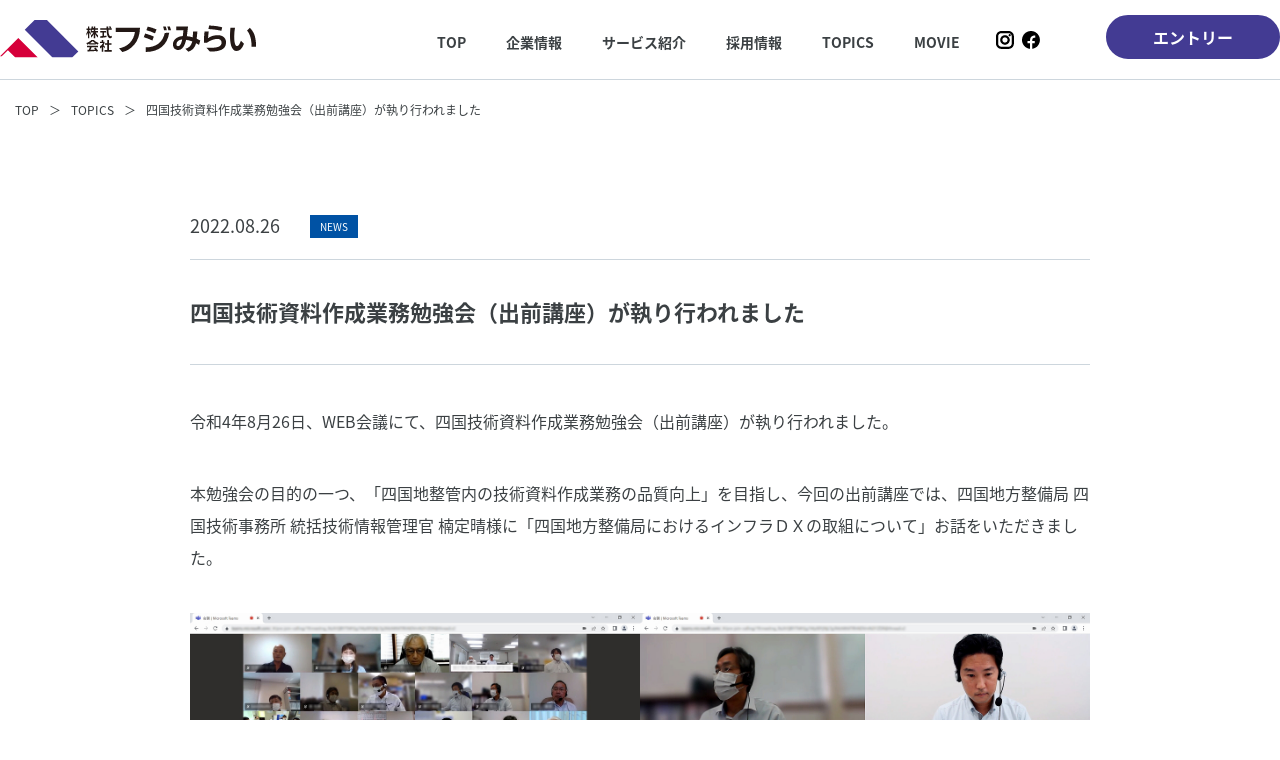

--- FILE ---
content_type: text/html; charset=UTF-8
request_url: https://www.fujimirai.co.jp/news/2845/
body_size: 46023
content:
<!DOCTYPE html>
<html>
  <head>
    <meta charset="UTF-8">
    <meta name="viewport" content="width=device-width">
        <title>四国技術資料作成業務勉強会（出前講座）が執り行われました | 株式会社フジみらい </title>
    
	  
        <meta property="og:title" content="四国技術資料作成業務勉強会（出前講座）が執り行われました | 株式会社フジみらい">
    <meta property="og:type" content="article">
    <meta property="og:url" content="https://www.fujimirai.co.jp/news/2845/">
        
        <meta property="og:description" content="令和4年8月26日、WEB会議にて、四国技術資料作成業務勉強会（出前講座）が執り行われました。 本勉強会の目的の一つ、「四国地整管内の技術資料作成業務の品質向上」を目指し、今回の出前講座では、四国地方・・・">
    <meta property="og:image" content="https://www.fujimirai.co.jp/wordpress/wp-content/uploads/2022/08/20220826_d.jpg">
        <meta property="og:locale" content="ja_JP">
    <meta property="og:site_name" content="株式会社 フジみらい">
	  
    <link href="https://fonts.googleapis.com/earlyaccess/notosansjapanese.css" rel="stylesheet">
    <link href="https://www.fujimirai.co.jp/wordpress/wp-content/themes/fujimirai/css/reset.css" rel="stylesheet" type="text/css">
    <link href="https://www.fujimirai.co.jp/wordpress/wp-content/themes/fujimirai/style.css" rel="stylesheet" type="text/css">
    <script src="//ajax.googleapis.com/ajax/libs/jquery/1.7.2/jquery.min.js"></script>
    <!--<script src="https://www.fujimirai.co.jp/wordpress/wp-content/themes/fujimirai/js/common.js"></script>-->
    <link rel="stylesheet" type="text/css" href="https://www.fujimirai.co.jp/wordpress/wp-content/themes/fujimirai/css/slick.css" media="screen" />
    <link rel="stylesheet" type="text/css" href="https://www.fujimirai.co.jp/wordpress/wp-content/themes/fujimirai/css/slick-theme.css" media="screen" />
    <script src="https://www.fujimirai.co.jp/wordpress/wp-content/themes/fujimirai/js/slick.min.js"></script>
    <link href="https://www.fujimirai.co.jp/wordpress/wp-content/themes/fujimirai/js/vegas.css" rel="stylesheet">
    <script src="https://www.fujimirai.co.jp/wordpress/wp-content/themes/fujimirai/js/vegas.min.js"></script>
	  
    
    <meta name='robots' content='max-image-preview:large' />
	<style>img:is([sizes="auto" i], [sizes^="auto," i]) { contain-intrinsic-size: 3000px 1500px }</style>
	<link rel='dns-prefetch' href='//www.fujimirai.co.jp' />
<link rel="alternate" type="application/rss+xml" title="株式会社フジみらい &raquo; 四国技術資料作成業務勉強会（出前講座）が執り行われました のコメントのフィード" href="https://www.fujimirai.co.jp/news/2845/feed/" />
<script type="text/javascript">
/* <![CDATA[ */
window._wpemojiSettings = {"baseUrl":"https:\/\/s.w.org\/images\/core\/emoji\/16.0.1\/72x72\/","ext":".png","svgUrl":"https:\/\/s.w.org\/images\/core\/emoji\/16.0.1\/svg\/","svgExt":".svg","source":{"concatemoji":"https:\/\/www.fujimirai.co.jp\/wordpress\/wp-includes\/js\/wp-emoji-release.min.js?ver=6.8.3"}};
/*! This file is auto-generated */
!function(s,n){var o,i,e;function c(e){try{var t={supportTests:e,timestamp:(new Date).valueOf()};sessionStorage.setItem(o,JSON.stringify(t))}catch(e){}}function p(e,t,n){e.clearRect(0,0,e.canvas.width,e.canvas.height),e.fillText(t,0,0);var t=new Uint32Array(e.getImageData(0,0,e.canvas.width,e.canvas.height).data),a=(e.clearRect(0,0,e.canvas.width,e.canvas.height),e.fillText(n,0,0),new Uint32Array(e.getImageData(0,0,e.canvas.width,e.canvas.height).data));return t.every(function(e,t){return e===a[t]})}function u(e,t){e.clearRect(0,0,e.canvas.width,e.canvas.height),e.fillText(t,0,0);for(var n=e.getImageData(16,16,1,1),a=0;a<n.data.length;a++)if(0!==n.data[a])return!1;return!0}function f(e,t,n,a){switch(t){case"flag":return n(e,"\ud83c\udff3\ufe0f\u200d\u26a7\ufe0f","\ud83c\udff3\ufe0f\u200b\u26a7\ufe0f")?!1:!n(e,"\ud83c\udde8\ud83c\uddf6","\ud83c\udde8\u200b\ud83c\uddf6")&&!n(e,"\ud83c\udff4\udb40\udc67\udb40\udc62\udb40\udc65\udb40\udc6e\udb40\udc67\udb40\udc7f","\ud83c\udff4\u200b\udb40\udc67\u200b\udb40\udc62\u200b\udb40\udc65\u200b\udb40\udc6e\u200b\udb40\udc67\u200b\udb40\udc7f");case"emoji":return!a(e,"\ud83e\udedf")}return!1}function g(e,t,n,a){var r="undefined"!=typeof WorkerGlobalScope&&self instanceof WorkerGlobalScope?new OffscreenCanvas(300,150):s.createElement("canvas"),o=r.getContext("2d",{willReadFrequently:!0}),i=(o.textBaseline="top",o.font="600 32px Arial",{});return e.forEach(function(e){i[e]=t(o,e,n,a)}),i}function t(e){var t=s.createElement("script");t.src=e,t.defer=!0,s.head.appendChild(t)}"undefined"!=typeof Promise&&(o="wpEmojiSettingsSupports",i=["flag","emoji"],n.supports={everything:!0,everythingExceptFlag:!0},e=new Promise(function(e){s.addEventListener("DOMContentLoaded",e,{once:!0})}),new Promise(function(t){var n=function(){try{var e=JSON.parse(sessionStorage.getItem(o));if("object"==typeof e&&"number"==typeof e.timestamp&&(new Date).valueOf()<e.timestamp+604800&&"object"==typeof e.supportTests)return e.supportTests}catch(e){}return null}();if(!n){if("undefined"!=typeof Worker&&"undefined"!=typeof OffscreenCanvas&&"undefined"!=typeof URL&&URL.createObjectURL&&"undefined"!=typeof Blob)try{var e="postMessage("+g.toString()+"("+[JSON.stringify(i),f.toString(),p.toString(),u.toString()].join(",")+"));",a=new Blob([e],{type:"text/javascript"}),r=new Worker(URL.createObjectURL(a),{name:"wpTestEmojiSupports"});return void(r.onmessage=function(e){c(n=e.data),r.terminate(),t(n)})}catch(e){}c(n=g(i,f,p,u))}t(n)}).then(function(e){for(var t in e)n.supports[t]=e[t],n.supports.everything=n.supports.everything&&n.supports[t],"flag"!==t&&(n.supports.everythingExceptFlag=n.supports.everythingExceptFlag&&n.supports[t]);n.supports.everythingExceptFlag=n.supports.everythingExceptFlag&&!n.supports.flag,n.DOMReady=!1,n.readyCallback=function(){n.DOMReady=!0}}).then(function(){return e}).then(function(){var e;n.supports.everything||(n.readyCallback(),(e=n.source||{}).concatemoji?t(e.concatemoji):e.wpemoji&&e.twemoji&&(t(e.twemoji),t(e.wpemoji)))}))}((window,document),window._wpemojiSettings);
/* ]]> */
</script>
<link rel='stylesheet' id='sbi_styles-css' href='https://www.fujimirai.co.jp/wordpress/wp-content/plugins/instagram-feed/css/sbi-styles.min.css?ver=6.9.1' type='text/css' media='all' />
<style id='wp-emoji-styles-inline-css' type='text/css'>

	img.wp-smiley, img.emoji {
		display: inline !important;
		border: none !important;
		box-shadow: none !important;
		height: 1em !important;
		width: 1em !important;
		margin: 0 0.07em !important;
		vertical-align: -0.1em !important;
		background: none !important;
		padding: 0 !important;
	}
</style>
<link rel='stylesheet' id='wp-block-library-css' href='https://www.fujimirai.co.jp/wordpress/wp-includes/css/dist/block-library/style.min.css?ver=6.8.3' type='text/css' media='all' />
<style id='classic-theme-styles-inline-css' type='text/css'>
/*! This file is auto-generated */
.wp-block-button__link{color:#fff;background-color:#32373c;border-radius:9999px;box-shadow:none;text-decoration:none;padding:calc(.667em + 2px) calc(1.333em + 2px);font-size:1.125em}.wp-block-file__button{background:#32373c;color:#fff;text-decoration:none}
</style>
<style id='global-styles-inline-css' type='text/css'>
:root{--wp--preset--aspect-ratio--square: 1;--wp--preset--aspect-ratio--4-3: 4/3;--wp--preset--aspect-ratio--3-4: 3/4;--wp--preset--aspect-ratio--3-2: 3/2;--wp--preset--aspect-ratio--2-3: 2/3;--wp--preset--aspect-ratio--16-9: 16/9;--wp--preset--aspect-ratio--9-16: 9/16;--wp--preset--color--black: #000000;--wp--preset--color--cyan-bluish-gray: #abb8c3;--wp--preset--color--white: #ffffff;--wp--preset--color--pale-pink: #f78da7;--wp--preset--color--vivid-red: #cf2e2e;--wp--preset--color--luminous-vivid-orange: #ff6900;--wp--preset--color--luminous-vivid-amber: #fcb900;--wp--preset--color--light-green-cyan: #7bdcb5;--wp--preset--color--vivid-green-cyan: #00d084;--wp--preset--color--pale-cyan-blue: #8ed1fc;--wp--preset--color--vivid-cyan-blue: #0693e3;--wp--preset--color--vivid-purple: #9b51e0;--wp--preset--gradient--vivid-cyan-blue-to-vivid-purple: linear-gradient(135deg,rgba(6,147,227,1) 0%,rgb(155,81,224) 100%);--wp--preset--gradient--light-green-cyan-to-vivid-green-cyan: linear-gradient(135deg,rgb(122,220,180) 0%,rgb(0,208,130) 100%);--wp--preset--gradient--luminous-vivid-amber-to-luminous-vivid-orange: linear-gradient(135deg,rgba(252,185,0,1) 0%,rgba(255,105,0,1) 100%);--wp--preset--gradient--luminous-vivid-orange-to-vivid-red: linear-gradient(135deg,rgba(255,105,0,1) 0%,rgb(207,46,46) 100%);--wp--preset--gradient--very-light-gray-to-cyan-bluish-gray: linear-gradient(135deg,rgb(238,238,238) 0%,rgb(169,184,195) 100%);--wp--preset--gradient--cool-to-warm-spectrum: linear-gradient(135deg,rgb(74,234,220) 0%,rgb(151,120,209) 20%,rgb(207,42,186) 40%,rgb(238,44,130) 60%,rgb(251,105,98) 80%,rgb(254,248,76) 100%);--wp--preset--gradient--blush-light-purple: linear-gradient(135deg,rgb(255,206,236) 0%,rgb(152,150,240) 100%);--wp--preset--gradient--blush-bordeaux: linear-gradient(135deg,rgb(254,205,165) 0%,rgb(254,45,45) 50%,rgb(107,0,62) 100%);--wp--preset--gradient--luminous-dusk: linear-gradient(135deg,rgb(255,203,112) 0%,rgb(199,81,192) 50%,rgb(65,88,208) 100%);--wp--preset--gradient--pale-ocean: linear-gradient(135deg,rgb(255,245,203) 0%,rgb(182,227,212) 50%,rgb(51,167,181) 100%);--wp--preset--gradient--electric-grass: linear-gradient(135deg,rgb(202,248,128) 0%,rgb(113,206,126) 100%);--wp--preset--gradient--midnight: linear-gradient(135deg,rgb(2,3,129) 0%,rgb(40,116,252) 100%);--wp--preset--font-size--small: 13px;--wp--preset--font-size--medium: 20px;--wp--preset--font-size--large: 36px;--wp--preset--font-size--x-large: 42px;--wp--preset--spacing--20: 0.44rem;--wp--preset--spacing--30: 0.67rem;--wp--preset--spacing--40: 1rem;--wp--preset--spacing--50: 1.5rem;--wp--preset--spacing--60: 2.25rem;--wp--preset--spacing--70: 3.38rem;--wp--preset--spacing--80: 5.06rem;--wp--preset--shadow--natural: 6px 6px 9px rgba(0, 0, 0, 0.2);--wp--preset--shadow--deep: 12px 12px 50px rgba(0, 0, 0, 0.4);--wp--preset--shadow--sharp: 6px 6px 0px rgba(0, 0, 0, 0.2);--wp--preset--shadow--outlined: 6px 6px 0px -3px rgba(255, 255, 255, 1), 6px 6px rgba(0, 0, 0, 1);--wp--preset--shadow--crisp: 6px 6px 0px rgba(0, 0, 0, 1);}:where(.is-layout-flex){gap: 0.5em;}:where(.is-layout-grid){gap: 0.5em;}body .is-layout-flex{display: flex;}.is-layout-flex{flex-wrap: wrap;align-items: center;}.is-layout-flex > :is(*, div){margin: 0;}body .is-layout-grid{display: grid;}.is-layout-grid > :is(*, div){margin: 0;}:where(.wp-block-columns.is-layout-flex){gap: 2em;}:where(.wp-block-columns.is-layout-grid){gap: 2em;}:where(.wp-block-post-template.is-layout-flex){gap: 1.25em;}:where(.wp-block-post-template.is-layout-grid){gap: 1.25em;}.has-black-color{color: var(--wp--preset--color--black) !important;}.has-cyan-bluish-gray-color{color: var(--wp--preset--color--cyan-bluish-gray) !important;}.has-white-color{color: var(--wp--preset--color--white) !important;}.has-pale-pink-color{color: var(--wp--preset--color--pale-pink) !important;}.has-vivid-red-color{color: var(--wp--preset--color--vivid-red) !important;}.has-luminous-vivid-orange-color{color: var(--wp--preset--color--luminous-vivid-orange) !important;}.has-luminous-vivid-amber-color{color: var(--wp--preset--color--luminous-vivid-amber) !important;}.has-light-green-cyan-color{color: var(--wp--preset--color--light-green-cyan) !important;}.has-vivid-green-cyan-color{color: var(--wp--preset--color--vivid-green-cyan) !important;}.has-pale-cyan-blue-color{color: var(--wp--preset--color--pale-cyan-blue) !important;}.has-vivid-cyan-blue-color{color: var(--wp--preset--color--vivid-cyan-blue) !important;}.has-vivid-purple-color{color: var(--wp--preset--color--vivid-purple) !important;}.has-black-background-color{background-color: var(--wp--preset--color--black) !important;}.has-cyan-bluish-gray-background-color{background-color: var(--wp--preset--color--cyan-bluish-gray) !important;}.has-white-background-color{background-color: var(--wp--preset--color--white) !important;}.has-pale-pink-background-color{background-color: var(--wp--preset--color--pale-pink) !important;}.has-vivid-red-background-color{background-color: var(--wp--preset--color--vivid-red) !important;}.has-luminous-vivid-orange-background-color{background-color: var(--wp--preset--color--luminous-vivid-orange) !important;}.has-luminous-vivid-amber-background-color{background-color: var(--wp--preset--color--luminous-vivid-amber) !important;}.has-light-green-cyan-background-color{background-color: var(--wp--preset--color--light-green-cyan) !important;}.has-vivid-green-cyan-background-color{background-color: var(--wp--preset--color--vivid-green-cyan) !important;}.has-pale-cyan-blue-background-color{background-color: var(--wp--preset--color--pale-cyan-blue) !important;}.has-vivid-cyan-blue-background-color{background-color: var(--wp--preset--color--vivid-cyan-blue) !important;}.has-vivid-purple-background-color{background-color: var(--wp--preset--color--vivid-purple) !important;}.has-black-border-color{border-color: var(--wp--preset--color--black) !important;}.has-cyan-bluish-gray-border-color{border-color: var(--wp--preset--color--cyan-bluish-gray) !important;}.has-white-border-color{border-color: var(--wp--preset--color--white) !important;}.has-pale-pink-border-color{border-color: var(--wp--preset--color--pale-pink) !important;}.has-vivid-red-border-color{border-color: var(--wp--preset--color--vivid-red) !important;}.has-luminous-vivid-orange-border-color{border-color: var(--wp--preset--color--luminous-vivid-orange) !important;}.has-luminous-vivid-amber-border-color{border-color: var(--wp--preset--color--luminous-vivid-amber) !important;}.has-light-green-cyan-border-color{border-color: var(--wp--preset--color--light-green-cyan) !important;}.has-vivid-green-cyan-border-color{border-color: var(--wp--preset--color--vivid-green-cyan) !important;}.has-pale-cyan-blue-border-color{border-color: var(--wp--preset--color--pale-cyan-blue) !important;}.has-vivid-cyan-blue-border-color{border-color: var(--wp--preset--color--vivid-cyan-blue) !important;}.has-vivid-purple-border-color{border-color: var(--wp--preset--color--vivid-purple) !important;}.has-vivid-cyan-blue-to-vivid-purple-gradient-background{background: var(--wp--preset--gradient--vivid-cyan-blue-to-vivid-purple) !important;}.has-light-green-cyan-to-vivid-green-cyan-gradient-background{background: var(--wp--preset--gradient--light-green-cyan-to-vivid-green-cyan) !important;}.has-luminous-vivid-amber-to-luminous-vivid-orange-gradient-background{background: var(--wp--preset--gradient--luminous-vivid-amber-to-luminous-vivid-orange) !important;}.has-luminous-vivid-orange-to-vivid-red-gradient-background{background: var(--wp--preset--gradient--luminous-vivid-orange-to-vivid-red) !important;}.has-very-light-gray-to-cyan-bluish-gray-gradient-background{background: var(--wp--preset--gradient--very-light-gray-to-cyan-bluish-gray) !important;}.has-cool-to-warm-spectrum-gradient-background{background: var(--wp--preset--gradient--cool-to-warm-spectrum) !important;}.has-blush-light-purple-gradient-background{background: var(--wp--preset--gradient--blush-light-purple) !important;}.has-blush-bordeaux-gradient-background{background: var(--wp--preset--gradient--blush-bordeaux) !important;}.has-luminous-dusk-gradient-background{background: var(--wp--preset--gradient--luminous-dusk) !important;}.has-pale-ocean-gradient-background{background: var(--wp--preset--gradient--pale-ocean) !important;}.has-electric-grass-gradient-background{background: var(--wp--preset--gradient--electric-grass) !important;}.has-midnight-gradient-background{background: var(--wp--preset--gradient--midnight) !important;}.has-small-font-size{font-size: var(--wp--preset--font-size--small) !important;}.has-medium-font-size{font-size: var(--wp--preset--font-size--medium) !important;}.has-large-font-size{font-size: var(--wp--preset--font-size--large) !important;}.has-x-large-font-size{font-size: var(--wp--preset--font-size--x-large) !important;}
:where(.wp-block-post-template.is-layout-flex){gap: 1.25em;}:where(.wp-block-post-template.is-layout-grid){gap: 1.25em;}
:where(.wp-block-columns.is-layout-flex){gap: 2em;}:where(.wp-block-columns.is-layout-grid){gap: 2em;}
:root :where(.wp-block-pullquote){font-size: 1.5em;line-height: 1.6;}
</style>
<link rel="https://api.w.org/" href="https://www.fujimirai.co.jp/wp-json/" /><link rel="alternate" title="JSON" type="application/json" href="https://www.fujimirai.co.jp/wp-json/wp/v2/posts/2845" /><link rel="EditURI" type="application/rsd+xml" title="RSD" href="https://www.fujimirai.co.jp/wordpress/xmlrpc.php?rsd" />
<meta name="generator" content="WordPress 6.8.3" />
<link rel="canonical" href="https://www.fujimirai.co.jp/news/2845/" />
<link rel='shortlink' href='https://www.fujimirai.co.jp/?p=2845' />
<link rel="alternate" title="oEmbed (JSON)" type="application/json+oembed" href="https://www.fujimirai.co.jp/wp-json/oembed/1.0/embed?url=https%3A%2F%2Fwww.fujimirai.co.jp%2Fnews%2F2845%2F" />
<link rel="alternate" title="oEmbed (XML)" type="text/xml+oembed" href="https://www.fujimirai.co.jp/wp-json/oembed/1.0/embed?url=https%3A%2F%2Fwww.fujimirai.co.jp%2Fnews%2F2845%2F&#038;format=xml" />
    <!--<link rel="stylesheet" type="text/css" href="https://www.fujimirai.co.jp/wordpress/wp-content/themes/fujimirai/css/animate.min.css" media="screen" />-->
    <link rel="stylesheet" href="https://cdnjs.cloudflare.com/ajax/libs/animate.css/4.0.0/animate.min.css" media="screen">
    <script src="https://www.fujimirai.co.jp/wordpress/wp-content/themes/fujimirai/js/wow.min.js"></script>
    <script>new WOW().init();</script>

<!--  Google search console -->	  
<meta name="google-site-verification" content="vbHvHLfklcG0dlaVQ9xZCOqWreiPlfmXXgJQ3C8hf70" />

<!-- Google tag (gtag.js) -->
<script async src="https://www.googletagmanager.com/gtag/js?id=G-LGMRPDVKEG"></script>
<script>
  window.dataLayer = window.dataLayer || [];
  function gtag(){dataLayer.push(arguments);}
  gtag('js', new Date());

  gtag('config', 'G-LGMRPDVKEG');
</script>

  </head>
  <body id="pageTop" class="wp-singular post-template-default single single-post postid-2845 single-format-standard wp-theme-fujimirai single-news">
    <header class="clearfix">
      <div id="headerUpper" class="clearfix">
        <div id="siteTitle">
                    <div class="siteTitle"><a href="https://www.fujimirai.co.jp"><img src="https://www.fujimirai.co.jp/wordpress/wp-content/themes/fujimirai/images/header/logo.png" srcset="https://www.fujimirai.co.jp/wordpress/wp-content/themes/fujimirai/images/header/logo.png 1x, https://www.fujimirai.co.jp/wordpress/wp-content/themes/fujimirai/images/header/logox2.png 2x" alt="株式会社フジみらい" /></a></div>
                  </div>
        <div id="headerLeft">
          <nav>
            <ul class="clearfix">
              <li>
                <a href="https://www.fujimirai.co.jp">TOP</a>
              </li>
              <li>
                <a class="parent" href="https://www.fujimirai.co.jp/company/">企業情報</a>
                <div class="subNav">
                  <div class="subNavInner">
                    <div class="subNavHead pc">
                      <span>企業情報</span><a href="https://www.fujimirai.co.jp/company/">› 企業情報TOP</a>
                    </div>
                    <div class="subNavBody">
                      <div class="image pc">
                        <a href="https://www.fujimirai.co.jp/company/"><img src="https://www.fujimirai.co.jp/wordpress/wp-content/themes/fujimirai/images/header/nav1.jpg" srcset="https://www.fujimirai.co.jp/wordpress/wp-content/themes/fujimirai/images/header/nav1.jpg 1x, https://www.fujimirai.co.jp/wordpress/wp-content/themes/fujimirai/images/header/nav1x2.jpg 2x" alt="企業情報TOP" /><span>企業情報TOP</span></a>
                      </div>
                      <ul>
                        <li class="sp"><a href="https://www.fujimirai.co.jp/company/">› 企業情報TOP</a></li>
                        <li><a href="https://www.fujimirai.co.jp/company/#content1">› 代表挨拶</a></li>
                        <li><a href="https://www.fujimirai.co.jp/company/#content2">› 創業の精神・経営理念</a></li>
                        <li><a href="https://www.fujimirai.co.jp/company/history/">› フジみらいの歩み</a></li>
                        <li><a href="https://www.fujimirai.co.jp/volunteer/">› 地域貢献</a></li>
						<li><a href="https://www.fujimirai.co.jp/recruit/3m/">› 3分でわかるフジみらい</a></li>
                        <li><a href="https://www.fujimirai.co.jp/company/#content5">› アクセス</a></li>
                      </ul>
                    </div>
                  </div>
                </div>
              </li>
              <li>
                <a class="parent" href="https://www.fujimirai.co.jp/service/">サービス紹介</a>
                <div class="subNav">
                  <div class="subNavInner">
                    <div class="subNavHead pc">
                      <span>サービス紹介</span><a href="https://www.fujimirai.co.jp/service/">› サービス紹介TOP</a>
                    </div>
                    <div class="subNavBody">
                      <div class="image pc">
                        <a href="https://www.fujimirai.co.jp/service/"><img src="https://www.fujimirai.co.jp/wordpress/wp-content/themes/fujimirai/images/header/nav2.jpg" srcset="https://www.fujimirai.co.jp/wordpress/wp-content/themes/fujimirai/images/header/nav2.jpg 1x, https://www.fujimirai.co.jp/wordpress/wp-content/themes/fujimirai/images/header/nav2x2.jpg 2x" alt="サービス紹介TOP" /><span>サービス紹介TOP</span></a>
                      </div>
                      <ul>
                        <li class="sp"><a href="https://www.fujimirai.co.jp/service/">› サービス紹介TOP</a></li>
                        <li><a href="https://www.fujimirai.co.jp/service/support/">› 発注者支援業務</a></li>
                        <li><a href="https://www.fujimirai.co.jp/service/technical/">› 建設技術支援</a></li>
                        <li><a href="https://www.fujimirai.co.jp/service/technical/#consultant">› 建設コンサルタント</a></li>
                        <li><a href="https://www.fujimirai.co.jp/service/system/">› 行政支援システム</a></li>
                        <li><a href="https://www.fujimirai.co.jp/service/maintenance/">› 橋守保全</a></li>
                      </ul>
                    </div>
                  </div>
                </div>
              </li>
              <li>
                <a class="parent" href="https://www.fujimirai.co.jp/recruit/">採用情報</a>
                <div class="subNav">
                  <div class="subNavInner">
                    <div class="subNavHead pc">
                      <span>採用情報</span><a href="https://www.fujimirai.co.jp/recruit/">› 採用情報TOP</a>
                    </div>
                    <div class="subNavBody">
                      <div class="image pc">
                        <a href="https://www.fujimirai.co.jp/recruit/"><img src="https://www.fujimirai.co.jp/wordpress/wp-content/themes/fujimirai/images/header/nav3.jpg" srcset="https://www.fujimirai.co.jp/wordpress/wp-content/themes/fujimirai/images/header/nav3.jpg 1x, https://www.fujimirai.co.jp/wordpress/wp-content/themes/fujimirai/images/header/nav3x2.jpg 2x" alt="採用情報TOP" /><span>採用情報TOP</span></a>
                      </div>
                      <ul>
                        <li class="sp"><a href="https://www.fujimirai.co.jp/recruit/">› 採用情報TOP</a></li>
                        <li><a href="https://www.fujimirai.co.jp/recruit/3m/">› 3分でわかるフジみらい</a></li>
                        <li><a href="https://www.fujimirai.co.jp/recruit/interview/">› 先輩インタビュー</a></li>
                        <li><a href="https://www.fujimirai.co.jp/tautoku/">› タウトクINTERVIEW</a></li>
                        <li><a href="https://www.fujimirai.co.jp/recruit/#content3">› 求める人財像</a></li>
                        <li><a href="https://www.fujimirai.co.jp/recruit/#content4">› 働く環境</a></li>
                        <li><a href="https://www.fujimirai.co.jp/recruit/iep/">› 未経験からの挑戦</a></li>
                      </ul>
                    </div>
                  </div>
                </div>
              </li>
              <li><a href="https://www.fujimirai.co.jp/topics/">TOPICS</a></li>
              <li><a href="https://www.fujimirai.co.jp/movie/">MOVIE</a></li>            </ul>

            <!--<a class="btContact sp" href="https://www.fujimirai.co.jp/contact/">お問い合わせ</a>-->
            <a class="btContact sp" href="https://www.fujimirai.co.jp/recruit#entry">エントリー</a>
            <ul class="sns sp">
              <li><a href="https://www.instagram.com/fujimirai_recruit/" target="_blank"><img src="https://www.fujimirai.co.jp/wordpress/wp-content/themes/fujimirai/images/header/ic_insta.jpg" srcset="https://www.fujimirai.co.jp/wordpress/wp-content/themes/fujimirai/images/header/ic_insta.jpg 1x, https://www.fujimirai.co.jp/wordpress/wp-content/themes/fujimirai/images/header/ic_instax2.jpg 2x" alt="Instagram" /></a></li>
              <li><a href="https://www.facebook.com/fujimirai" target="_blank"><img src="https://www.fujimirai.co.jp/wordpress/wp-content/themes/fujimirai/images/header/ic_fb.jpg" srcset="https://www.fujimirai.co.jp/wordpress/wp-content/themes/fujimirai/images/header/ic_fb.jpg 1x, https://www.fujimirai.co.jp/wordpress/wp-content/themes/fujimirai/images/header/ic_fbx2.jpg 2x" alt="Facebook" /></a></li>
            </ul>
          </nav>
          <ul class="sns pc">
            <li><a href="https://www.instagram.com/fujimirai_recruit/" target="_blank"><img src="https://www.fujimirai.co.jp/wordpress/wp-content/themes/fujimirai/images/header/ic_insta.jpg" srcset="https://www.fujimirai.co.jp/wordpress/wp-content/themes/fujimirai/images/header/ic_insta.jpg 1x, https://www.fujimirai.co.jp/wordpress/wp-content/themes/fujimirai/images/header/ic_instax2.jpg 2x" alt="Instagram" /></a></li>
            <li><a href="https://www.facebook.com/fujimirai" target="_blank"><img src="https://www.fujimirai.co.jp/wordpress/wp-content/themes/fujimirai/images/header/ic_fb.jpg" srcset="https://www.fujimirai.co.jp/wordpress/wp-content/themes/fujimirai/images/header/ic_fb.jpg 1x, https://www.fujimirai.co.jp/wordpress/wp-content/themes/fujimirai/images/header/ic_fbx2.jpg 2x" alt="Facebook" /></a></li>
          </ul>
          <!--<a class="btContact pc" href="https://www.fujimirai.co.jp/contact/">お問い合わせ</a>-->
          <a class="btContact bgBlue pc" href="https://www.fujimirai.co.jp/recruit/career/">エントリー</a>
        </div>
      </div>
      <div class="btns sp"><a class="btContact bgBlue" href="https://www.fujimirai.co.jp/recruit/career/">エントリー</a></div>
      <div id="menuButton">
        <div class="menu-trigger">
          <span></span>
          <span></span>
          <span></span>
        </div>
      </div>
    </header>
    <!--
      -->



          
    <div id="main" class="clearfix">

  <ul class="breadcrumb"><li><a href="https://www.fujimirai.co.jp" >TOP</a></li><li><a href="https://www.fujimirai.co.jp/topics/" >TOPICS</a></li><li>四国技術資料作成業務勉強会（出前講座）が執り行われました</li></ul>  <div id="contents">
    <div class="content">
      <div class="article">
        <div class="docInfo clearfix">
                    <div class="date"><span class="year">2022</span><span class="month">.08</span><span class="day">.26</span></div><div class="cat"><a href="https://www.fujimirai.co.jp/news">NEWS</a></div>
        <h1>四国技術資料作成業務勉強会（出前講座）が執り行われました</h1>
        </div><!-- docInfo -->
        <div class="cap">
          
<p>令和4年8月26日、WEB会議にて、四国技術資料作成業務勉強会（出前講座）が執り行われました。</p>



<p>本勉強会の目的の一つ、「四国地整管内の技術資料作成業務の品質向上」を目指し、今回の出前講座では、四国地方整備局 四国技術事務所 統括技術情報管理官 楠定晴様に「四国地方整備局におけるインフラＤＸの取組について」お話をいただきました。</p>



<div class="wp-block-columns is-layout-flex wp-container-core-columns-is-layout-9d6595d7 wp-block-columns-is-layout-flex">
<div class="wp-block-column is-layout-flow wp-block-column-is-layout-flow">
<figure class="wp-block-image size-full"><img fetchpriority="high" decoding="async" width="1024" height="551" src="https://www.fujimirai.co.jp/wordpress/wp-content/uploads/2022/08/20220826_a.jpg" alt="" class="wp-image-2846" srcset="https://www.fujimirai.co.jp/wordpress/wp-content/uploads/2022/08/20220826_a.jpg 1024w, https://www.fujimirai.co.jp/wordpress/wp-content/uploads/2022/08/20220826_a-300x161.jpg 300w, https://www.fujimirai.co.jp/wordpress/wp-content/uploads/2022/08/20220826_a-768x413.jpg 768w" sizes="(max-width: 1024px) 100vw, 1024px" /></figure>
</div>



<div class="wp-block-column is-layout-flow wp-block-column-is-layout-flow">
<figure class="wp-block-image size-full"><img decoding="async" width="1024" height="551" src="https://www.fujimirai.co.jp/wordpress/wp-content/uploads/2022/08/20220826_b.jpg" alt="" class="wp-image-2847" srcset="https://www.fujimirai.co.jp/wordpress/wp-content/uploads/2022/08/20220826_b.jpg 1024w, https://www.fujimirai.co.jp/wordpress/wp-content/uploads/2022/08/20220826_b-300x161.jpg 300w, https://www.fujimirai.co.jp/wordpress/wp-content/uploads/2022/08/20220826_b-768x413.jpg 768w" sizes="(max-width: 1024px) 100vw, 1024px" /></figure>
</div>
</div>



<p>講座の中では、四国地方整備局が推進しているインフラDX（i-Construction：建設現場へのIT活用による生産性革命）、BIM/CIM（建設情報の3次元化）等）について、先進的な事例や発注者支援業務・技術資料作成業務の担当技術者に期待することをお話しいただきました。</p>



<p>ポイントとして、経営者はDXを現場に丸投げせずIT部門や現場と一緒に取り組むこと。担当技術者は、3Dデータを自由自在に扱える能力を養うこと。そして、3Dデータを活用して新たな提案を期待したいということ。そのために「模倣と創造」を大切にし、四国のインフラDXを全国に負けないレベルに押し上げ、働き方改革やかっこいい職場づくりに努めて欲しい、という熱い想いをぶつけていただきました。</p>



<div class="wp-block-columns is-layout-flex wp-container-core-columns-is-layout-9d6595d7 wp-block-columns-is-layout-flex">
<div class="wp-block-column is-layout-flow wp-block-column-is-layout-flow">
<figure class="wp-block-image size-full"><img decoding="async" width="1024" height="553" src="https://www.fujimirai.co.jp/wordpress/wp-content/uploads/2022/08/20220826_c.jpg" alt="" class="wp-image-2848" srcset="https://www.fujimirai.co.jp/wordpress/wp-content/uploads/2022/08/20220826_c.jpg 1024w, https://www.fujimirai.co.jp/wordpress/wp-content/uploads/2022/08/20220826_c-300x162.jpg 300w, https://www.fujimirai.co.jp/wordpress/wp-content/uploads/2022/08/20220826_c-768x415.jpg 768w" sizes="(max-width: 1024px) 100vw, 1024px" /></figure>
</div>



<div class="wp-block-column is-layout-flow wp-block-column-is-layout-flow">
<figure class="wp-block-image size-full"><img loading="lazy" decoding="async" width="1024" height="552" src="https://www.fujimirai.co.jp/wordpress/wp-content/uploads/2022/08/20220826_d.jpg" alt="" class="wp-image-2849" srcset="https://www.fujimirai.co.jp/wordpress/wp-content/uploads/2022/08/20220826_d.jpg 1024w, https://www.fujimirai.co.jp/wordpress/wp-content/uploads/2022/08/20220826_d-300x162.jpg 300w, https://www.fujimirai.co.jp/wordpress/wp-content/uploads/2022/08/20220826_d-768x414.jpg 768w" sizes="auto, (max-width: 1024px) 100vw, 1024px" /></figure>
</div>
</div>



<p>本日の出前講座の内容は、当日参加できなかった担当技術者とも共有し、これからの仕事の必須アイテムになる3Dデータの活用を重要課題として改めて推進していきたいと思います。</p>



<p>これからも、私たち四国技術資料作成業務勉強会が、業界の技術発展、地域の重要事業の推進、更には魅力ある業界づくりに貢献できるよう業界で知恵と力を合わせて取り組んで参りたいと思います。</p>
        </div>
      </div>
    </div><!-- content -->

  </div><!-- contens -->
  <div class="pagenation">
  
	<nav class="navigation post-navigation" aria-label="投稿">
		<h2 class="screen-reader-text">投稿ナビゲーション</h2>
		<div class="nav-links"><div class="nav-previous"><a href="https://www.fujimirai.co.jp/cat-tautoku/2838/" rel="prev"><span class="meta-nav prev" aria-hidden="true"><img src="https://www.fujimirai.co.jp/wordpress/wp-content/themes/fujimirai/images/common/ic_prev.png" srcset="https://www.fujimirai.co.jp/wordpress/wp-content/themes/fujimirai/images/common/ic_prev.png x1, https://www.fujimirai.co.jp/wordpress/wp-content/themes/fujimirai/images/common/ic_prevx2.png x2"></span></a></div><div class="nav-next"><a href="https://www.fujimirai.co.jp/movies/2858/" rel="next"><span class="meta-nav next" aria-hidden="true"><img src="https://www.fujimirai.co.jp/wordpress/wp-content/themes/fujimirai/images/common/ic_next.png" srcset="https://www.fujimirai.co.jp/wordpress/wp-content/themes/fujimirai/images/common/ic_next.png x1, https://www.fujimirai.co.jp/wordpress/wp-content/themes/fujimirai/images/common/ic_nextx2.png x2"></span></a></div></div>
	</nav>  <div class="more"><a href="https://www.fujimirai.co.jp/topics/">一覧に戻る</a></div>
  </div>

    </div><!-- main -->
    <footer>
            <div id="page-top">
        <a href="#pageTop"><img src="https://www.fujimirai.co.jp/wordpress/wp-content/themes/fujimirai/images/common/ic_pagetop.png" srcset="https://www.fujimirai.co.jp/wordpress/wp-content/themes/fujimirai/images/common/ic_pagetop.png 1x, https://www.fujimirai.co.jp/wordpress/wp-content/themes/fujimirai/images/common/ic_pagetopx2.png 2x" alt="" /></a>
      </div>
      <div class="footerContent">
        <div class="footerNav">
          <ul>
            <li>
              <h2><a href="https://www.fujimirai.co.jp/company/">企業情報</a></h2>
              <ul>
                <li><a href="https://www.fujimirai.co.jp/company/#content1">代表挨拶</a></li>
                <li><a href="https://www.fujimirai.co.jp/company/#content2">創業の精神・経営理念</a></li>
                <li><a href="https://www.fujimirai.co.jp/company/history/">フジみらいの歩み</a></li>
                <li><a href="https://www.fujimirai.co.jp/volunteer/">地域貢献</a></li>
              </ul>
            </li>
            <li>
              <h2><a href="https://www.fujimirai.co.jp/service/">サービス紹介</a></h2>
              <ul>
                <li><a href="https://www.fujimirai.co.jp/service/support/">発注者支援業務</a></li>
                <li><a href="https://www.fujimirai.co.jp/service/technical/">建設技術支援</a></li>
                <li><a href="https://www.fujimirai.co.jp/service/technical/#consultant">建設コンサルタント</a></li>
                <li><a href="https://www.fujimirai.co.jp/service/system/">行政支援システム</a></li>
                <li><a href="https://www.fujimirai.co.jp/service/maintenance/">橋守保全</a></li>
              </ul>
            </li>
            <li>
              <h2><a href="https://www.fujimirai.co.jp/recruit/">採用情報</a></h2>
              <ul>
                <li><a href="https://www.fujimirai.co.jp/recruit/3m/">3分でわかるフジみらい</a></li>
                <li><a href="https://www.fujimirai.co.jp/recruit/interview/">先輩インタビュー</a></li>
                <li><a href="https://www.fujimirai.co.jp/tautoku/">タウトクINTERVIEW</a></li>
                <li><a href="https://www.fujimirai.co.jp/recruit/#content3">求める人財像</a></li>
                <li><a href="https://www.fujimirai.co.jp/recruit/#content4">働く環境</a></li>
                <li><a href="https://www.fujimirai.co.jp/recruit/iep/">未経験からの挑戦</a></li>
                <li><a href="https://www.fujimirai.co.jp/recruit/#content6">新卒採用</a></li>
                <li><a href="https://www.fujimirai.co.jp/recruit/career/">中途採用</a></li>
              </ul>
            </li>
            <li>
              <h2><a href="https://www.fujimirai.co.jp/topics/">TOPICS</a></h2>
              <h2><a href="https://www.fujimirai.co.jp/movie/">MOVIE</a></h2>              <h2><a href="https://www.fujimirai.co.jp/contact/">お問い合わせ</a></h2>
            </li>
            <li>
              <h2><a href="https://www.fujimirai.co.jp/bcp/170/">BCPへの取り組み</a></h2>
              <h2><a href="https://www.fujimirai.co.jp/information/176/">セキュリティポリシー</a></h2>
			  <h2><a href="https://www.fujimirai.co.jp/information/4333/">個人情報保護方針</a></h2>
              <h2><a href="https://www.fujimirai.co.jp/information/179/">特定個人情報に関する基本方針</a></h2>
              <h2><a href="https://www.fujimirai.co.jp/information/182/">消費者志向自主宣言</a></h2>
              <h2><a href="https://shikoku-tcs.com/" target="_blank">四国技術資料作成業務勉強会</a></h2>
            </li>
          </ul>
        </div>
        <div class="footerInfo">
          <div class="logo"><img src="https://www.fujimirai.co.jp/wordpress/wp-content/themes/fujimirai/images/footer/footer_logo.jpg" srcset="https://www.fujimirai.co.jp/wordpress/wp-content/themes/fujimirai/images/footer/footer_logo.jpg 1x, https://www.fujimirai.co.jp/wordpress/wp-content/themes/fujimirai/images/footer/footer_logox2.jpg 2x" alt="" /></div>
          <div class="">
            <p>株式会社フジみらい<br />〒770-0873<br />徳島県徳島市東沖洲一丁目6番地1<br />TEL  088-664-7077／FAX  088-664-7078</p>
            <div class="link"><a href="https://www.fujimirai.co.jp/company/#content5">アクセス</a></div>
          </div>
        </div>
      </div>
      <div id="copyright">©2020 FUJIMIRAI All right reserved</div>
    </footer>
    <script>
      $(function () {

        /* SP Menu */
        /*
        $('.menu-trigger').on('click', function () {
          $(this).toggleClass('active');
          if ($('.menu-trigger').hasClass('active')) {
            $('#menuButton').prependTo('header nav');
            $('header nav').append($('#memberButton'));
            $('header nav').addClass('open').css('display', 'block').animate({'opacity': '1'}, 500);
          } else {
            $('header nav').animate({'opacity': '0'}, 500, function () {
                $('#menuButton').insertAfter('header nav');
                $('#memberButton').insertAfter('header nav');
                $(this).removeClass('open').css('display', 'none');
            });
          }
        });*/
        $('.menu-trigger').on('click', function () {
          $('header nav').slideToggle();
          $(this).toggleClass('active');
            //$(this).addClass('active');
          if ($('.menu-trigger').hasClass('active')) {
            //$('#menuButton').prependTo('header nav');
            //$('header nav').append($('#memberButton'));
            $('header nav').addClass('open');
          } else {
            //$(this).removeClass('active');
            //$('#menuButton').insertAfter('header nav');
            //$('#memberButton').insertAfter('header nav');
            $('header nav').removeClass('open');
          }
        });
        $('header nav').on('click', function () {
          //$('#menuButton').insertAfter('header nav');
          //$('#memberButton').insertAfter('header nav');
          $(this).removeClass('open');
          $('.menu-trigger').removeClass('active');
        });
        $('header nav a, header nav li span').on('click', function (e) {
            e.stopPropagation();
        });

        $('header nav > ul > li a.parent').on('click', function(){
            var window_width = $(window).width();
            if (window_width < 1201) {
              var flg = false;
              if(!$(this).hasClass('open')){
                flg = true;
              }
              $('header nav > ul > li a.parent').removeClass('open');
              $('header nav > ul > li .subNav').css('display','none');
              if(flg){
                $(this).next('.subNav').slideToggle();
                $(this).toggleClass('open');
              }
              return false;
            }
        })

        /* PC Nav */
        $('header nav > ul > li').hover(
          function () {
            var window_width = $(window).width();
            if (window_width > 1200) {
              var margin_top = $('header').height() + 5;

              $(this).find('.subNav').css('top', margin_top + 'px').stop().slideToggle();
            }
          },
          function () {
            var window_width = $(window).width();
            if (window_width > 1200) {
              $(this).find('.subNav').css('display', 'none');
            }
          }
        )

        /* sp page subMenu */
        if ($('#main').find('#subMenu .bt')) {
          $('#subMenu .bt').on('click', function () {
            $('#subMenu ul').stop().slideToggle();
          })
        }

        /* page top */
        $(window).on('load', function () {
          if ($(this).scrollTop() > 100) {
            $('#page-top').css('display', 'block');
          }
        })
        $(window).scroll(function () {
          if ($(this).scrollTop() > 100) {
            $('#page-top').fadeIn();
          } else {
            $('#page-top').fadeOut();
          }
        });

        /* ページ内スクロール */
        $('a[href^=#]').click(function () {
          var speed = 500;
          var headerHeight = 80;
          var href = $(this).attr("href");
          var target = $(href == "#" || href == "" ? 'html' : href);
          var position = target.offset().top;
          position = position - headerHeight;
          $("html, body").animate({scrollTop: position}, speed, "swing");
          return false;
        });

                $('.slider').slick({
          autoplay: true,      // 自動で切り替える
          autoplaySpeed: 7000, // 待機する時間
          arrows: false,       // 次へ・戻るボタンを非表示
          dots: true,           // 点のペジャーナビゲーション
          fade: true,
          //speed: 3000,
          responsive: [{
              breakpoint: 640, // 横幅640px以下で挙動変更
              settings: {
                   variableWidth: false,
                   centerMode: false
               }
          }]
        });
        
        $('.pageSlide').slick({
          autoplay: true,      // 自動で切り替える
          autoplaySpeed: 5000, // 待機する時間
          arrows: false,       // 次へ・戻るボタンを非表示
          dots: true,           // 点のペジャーナビゲーション
          responsive: [{
              breakpoint: 640, // 横幅640px以下で挙動変更
              settings: {
                   variableWidth: false,
                   centerMode: false
               }
          }]
        });

        
        /* エントリーフォーム */
        $('[name="mailaddress_check"]').on('click', function(){
          switchMailblock();
        })
        $(window).on('load', function(){
          switchMailblock();
        })

        function switchMailblock(){
          let val = '';
          if($('[name="mailaddress_check"]').attr('type') == 'hidden'){
            val = $('[name="mailaddress_check"]').val()
          }else{
            val = $('[name="mailaddress_check"]:checked').val();
          }
          if(val == '有'){
            $('.mailBlock').css('display', 'block');
          }else{
            $('.mailBlock').css('display', 'none');
          }
        }

      })
    </script>
    <script type="speculationrules">
{"prefetch":[{"source":"document","where":{"and":[{"href_matches":"\/*"},{"not":{"href_matches":["\/wordpress\/wp-*.php","\/wordpress\/wp-admin\/*","\/wordpress\/wp-content\/uploads\/*","\/wordpress\/wp-content\/*","\/wordpress\/wp-content\/plugins\/*","\/wordpress\/wp-content\/themes\/fujimirai\/*","\/*\\?(.+)"]}},{"not":{"selector_matches":"a[rel~=\"nofollow\"]"}},{"not":{"selector_matches":".no-prefetch, .no-prefetch a"}}]},"eagerness":"conservative"}]}
</script>
<!-- Instagram Feed JS -->
<script type="text/javascript">
var sbiajaxurl = "https://www.fujimirai.co.jp/wordpress/wp-admin/admin-ajax.php";
</script>
<style id='core-block-supports-inline-css' type='text/css'>
.wp-container-core-columns-is-layout-9d6595d7{flex-wrap:nowrap;}
</style>
  </body>
</html>


--- FILE ---
content_type: text/css
request_url: https://www.fujimirai.co.jp/wordpress/wp-content/themes/fujimirai/style.css
body_size: 148733
content:
/*
Theme Name: fujimirai
*/

@charset "utf-8";

/* base
--------------------------------------------*/
* {
  font-family: 'Noto Sans Japanese','HiraKakuProN-W3','Hiragino Kaku Gothic ProN','ヒラギノ角ゴ ProN W3';
}
html { font-size: 62.5%; }
a {
  text-decoration: none;
  color: #3B4043;
}

/* layout
--------------------------------------------*/
#container {
  width: 850px;
  margin: 0 auto;
}

/* body
--------------------------------------------*/
body {
  line-height: 2;
  padding-top: 79px;
  padding-top: 48px; /*Add 210817 UDW*/
  font-size: 1.6rem;
  color: #3B4043;
}

/* header
--------------------------------------------*/
header {
  position: fixed;
  padding-top: 15px;
  top: 0;
  left: 0;
  width: 100%;
  border-bottom: solid 1px #CDD6DD;
  background-color: rgba(255,255,255,0.9);
  z-index: 1000;
}
header #headerUpper {
  max-width: 1400px;
  margin: 0 auto;
}
header #siteTitle {
  box-sizing: border-box;
}
header #siteTitle h1,
header #siteTitle .siteTitle {
  /*margin-bottom: 8px;*/
  font-size: 25px;
}
header #siteTitle h1 a,
header #siteTitle .siteTitle a {
  display: block;
  position: relative;
  line-height: 1;
}
header #siteTitle a {
  text-decoration: none;
  color: #000;
}
header .search {

}
header .search input[type="text"] {
  width: 180px;
  border: solid 1px #000;
  border-radius: 0;
  -webkit-appearance: none;
}
header .search input[type="submit"] {
  line-height: 25px;
  border: none;
  background: none;
  background-color: #000;
  border-radius: 0;
  -webkit-appearance: none;
  cursor: pointer;
  color: #FFF;
}
header nav {

}
header nav > ul > li:not(:last-child){
  margin-right: 40px;
}
header nav li a {
  font-size: 1.4rem;
  font-weight: bold;
}
header nav > ul > li span {
  cursor: pointer;
}
header .sns {

}
header .sns li {
  width: 35%;
  text-align: center;
}
header .sns a {
  font-size: 1.2rem;
  color: #3B4043;
}
header .btContact {
  display: block;
  width: 170px;
  line-height: 40px;
  /*margin-bottom: 10px;*/
  border: solid 2px #C3C3C3;
  border-radius: 24px;
  font-size: 1.6rem;
  font-weight: bold;
  text-align: center;
}
header .btContact.bgBlue {
  border: solid 2px #433B93;
  background-color: #433B93;
  color: #FFF;
}
header .btContact:not(:last-child) {
  margin-right: 10px;
}

/* main
--------------------------------------------*/
#main {

}
#contents {
  margin-bottom: 30px;
  /*padding: 20px;
  border: solid 1px #000;*/
  box-sizing: border-box;
}
#contents .contentInner {
/*
  padding-left: 10px!important;
  padding-right: 10px!important;
*/
}
.breadcrumb {
  line-height: 1;
  margin-bottom: 60px;
  padding: 0 15px;
}
.breadcrumb li {
  display: inline-block;
  font-size: 1.2rem;
}
.breadcrumb li * {
  font-size: 1.2rem; 
}
.breadcrumb li:not(:last-child):after {
  display: inline-block;
  content: "＞";
  margin: 0 10px;
}

/* side
--------------------------------------------*/
#side > div{

}
#side > div .head {

}

/* footer
--------------------------------------------*/
footer {
  padding: 50px 0 20px;
  background-color: #FFF;
  text-align: center;
  border-top: solid 1px #707F89;
  border-bottom: solid 30px #433B93;
}
footer .btnFixed.toEntry {
  position: fixed;
  top: 50%;
  right: 0;
}
footer .btnFixed.toEntry a {
  display: inline-block;
  padding: 13px 18px;
  border-radius: 10px 0 0 10px;
  background-color: red;
  color: #FFF;
}
footer #page-top {
  position: fixed;
  right: 10px;
  bottom: 20px;
  display: none;
  width: 54px;
}
footer .footerContent {
  display: flex;
  flex-direction: row-reverse;
  justify-content: space-between;
  width: 1200px;
  margin: 0 auto;
}
footer .footerContent .footerInfo {
  width: 232px;
  text-align: left;
}
footer .footerContent .footerInfo .logo {
  margin-bottom: 50px;
}
footer .footerContent .footerInfo > div:nth-child(2){
  font-size: 1.2rem;
}
footer .footerContent .footerInfo .link {
  margin-top: 10px;
}
footer .footerContent .footerInfo .link a {
  display: block;
  border: solid 1px #707070;
  text-align: center;
  font-size: 1.4rem;
}
footer .footerNav {
  width: 930px;
  margin-left: 35px;
  padding-left: 60px;
  border-left: solid 1px #000000;
}
footer .footerNav > ul {
  display: flex;
  justify-content: space-between;
  text-align: left;
}
footer .footerNav > ul li > h2,
footer .footerNav > ul li > h2 a {
  font-size: 1.4rem;
}
footer .footerNav > ul li > a {
  font-size: 1.2rem;
}
footer #copyright {
  width: 1200px;
  margin: 0 auto;
  text-align: right;
  font-size: 1.2rem;
}

/* slider
---------------------------------------------*/
.slider {
  width: 100%;
  margin: 0 auto;
}
.slider img {
  width: 100%;
}
.slider .slick-prev {
  left: 25px;
  z-index: 10;
}
.slider .slick-next {
  right: 25px;
  z-index: 10;
}
.slick-slide {
  height: auto!important;
}
.slider .slick-dots {
  bottom: 30px;
}
.slider .slick-dots button {

}
.slider .slick-dots button:before {
  width: 10px;
  height: 10px;
  border: solid 3px #FFF;
  border-radius: 10px;
  opacity: 1 !important;
  font-size: 0;
}
.slider .slick-dots .slick-active button:before {
  background-color: #FFF;
}
.carousel .slick-prev,
.carousel .slick-next {
  height: 36px;
}
.carousel .slick-prev::before,
.carousel .slick-next::before {
  display: block;
  content: "";
  width: 16px;
  height: 36px;
  padding: 0;
  background-repeat: no-repeat;
}
.carousel .slick-prev::before {
  background-image: url(../images/arrow_1_left.png);
}
.carousel .slick-next::before {
  background-image: url(../images/arrow_1_right.png);
}
.carousel .slick-list {
  margin-left: 55px;
}
.carousel .slick-list li a {
  display: block;
  text-decoration: none;
}
.carousel .slick-list li a img {
  width: 240px;
  height: 160px;
  margin-bottom: 5px;
}

/* TOP
---------------------------------------------*/
.home .slider img {
  transform-origin: center top;
  transform: scale(1.5);
  transition: 5s ease-out;
  -ms-filter: blur(6px);
  filter: blur(6px);
}
.home .slider .slick-active img {
  transform: scale(1.0);
  -ms-filter: blur(0);
  filter: blur(0);
}
.home #vegas {
  width: 100%;
  height: 100vh;
}
/*
.home #vegas .vegas-slide-inner {
  position: relative;
}*/
.home #vegas .sliderText {
  position: absolute;
  left: 0;
  display: flex;
  align-items: center;
  width: 100vw;
  height: 100%;
}
.home #vegas .sliderText.right {
  justify-content: right;
  margin-right: 100px;
  text-align: right;
}
.home #vegas .sliderText.left {
  justify-content: left;
  margin-left: 100px; 
  text-align: left;
}
.home #vegas .sliderText.center {
  justify-content: center;
  text-align: center;
}
.home #vegas  .sliderText img {
  transition: all 5s;
  opacity: 1;
}
.home #vegas .vegas-transition-fade-out .sliderText img {
  opacity: 0;
}
.home .content h2 {
  margin-bottom: 25px;
  font-size: 4rem;
  color: #433B93;
}
.home h2.type1 {

}
.home h2.type1 .en {
  position: relative;
  display: inline-block;
  padding: 10px 35px 10px 45px;
  border: solid 6px #433B93;
  box-sizing: border-box;
}
.home h2.type1 .en:after {
  position: absolute;
  top: 0;
  left: 0;
  display: block;
  content: "";
  width: 100%;
  height: 80px;
}
.home h2 .jp {
  font-size: 1.8rem;
}
.home h2.type1 .jp {
  position: relative;
  margin-left: 15px;
}
.home h2.type1 .jp:before {
  position: absolute;
  top: -5px;
  left: -25px;
  content: "／";
  display: block;
  background-color: #FFF;
}
.home #content1 h2.type1 .jp:before {
  background-color: #DFE6EF;
}
.home #content2 h2.type1 .jp:before {
  background-color: #EBEBEB;
}
.more {
  text-align: center;
}
.more a {
  position: relative;
  display: inline-block;
  width: 280px;
  line-height: 63px;
  border-radius: 32px;
  background-color: #433B93;
  text-align: center;
  text-decoration: none;
  font-size: 1.6rem;
  color: #FFF;
}
.more a:after {
  position: absolute;
  top: calc(50% - 2px);
  right: 30px;
  display: block;
  content: "";
  width: 4px;
  height: 4px;
  border-top: 2px solid #FFF;
  border-right: 2px solid #FFF;
  -webkit-transform: rotate(45deg);
  transform: rotate(45deg);
}
.button.type1 {
  margin-bottom: 40px;
  text-align: center;
}
.button.type1 a {
  position: relative;
  display: inline-block;
  width: 320px;
  line-height: 63px;
  border-radius: 32px;
  background-color: red;
  text-align: center;
  text-decoration: none;
  font-size: 1.6rem;
  color: #FFF;
}
.button.type1 a:after {
  position: absolute;
  top: calc(50% - 2px);
  right: 30px;
  display: block;
  content: "";
  width: 4px;
  height: 4px;
  border-top: 2px solid #FFF;
  border-right: 2px solid #FFF;
  -webkit-transform: rotate(45deg);
  transform: rotate(45deg);
}
.home .content {
  position: relative;
  margin-bottom: 180px;
}
.home .content .contentInner {
  position: relative;
}
.home #content1 {

}
.home #content1:before,
.home #content1:after,
.home #content2:before,
.home #content2:after {
  position: absolute;
  display: block;
  content: "";
  z-index: -1;
}
.home #content1:before {
  height: 590px;
  width: 62vw;
  background-color: #DFE6EF;
}
.home  #content1:after {
  top: 20%;
  right: 0;
  height: 413px;
  width: 38vw;
  background-color: #EBEBEB;
  z-index: -2;
}
.home #content1 .contentInner {
  position: relative;
  height: 383px;
  padding: 80px 0 140px;
}
.home #content1 .contentInner .img {

}
.home #content1 .contentInner .img img {
  max-width: 100%;
}
.home #content1 .contentInner h3 {
  margin-bottom: 30px;
  font-size: 3.4rem;
}
.home #content1 .contentInner .text {
  width: 370px;
  line-height: 1.8;
}
.home #content1 .contentInner .more {

}
.home #content2 {
  margin-bottom: 450px;
}
.home #content2:before {
  left: calc(50% - 710px);
  width: 720px;
  height: 716px;
  background-color: #EBEBEB;
  z-index: -2;
}
.home  #content2:after {
  top: 20%;
  right: 0;
  height: 765px;
  width: 55vw;
  background-color: #DFE6EF;
}
.home #content2 .contentInner {
  position: relative;
  padding-top: 80px;
}
.home #content2 h2 { 
  margin-bottom: 70px;
}
.home  #content2 ul {
  display: flex;
}
.home  #content2 ul li:not(:last-child) {
  margin-right: 20px;
}
.home  #content2 ul li a {
  display: block;
  padding-bottom: 20px;
  background-color: #FFF;
  text-decoration: none;
}
.home  #content2 ul li p {
  position: relative;
  margin: -10px auto 10px;
  padding: 10px;
  background-color: #433B93;
  text-align: center;
  font-size: 1.6rem;
  color: #FFF;
}
.home  #content2 h3 {
  text-align: center;
}
.home  #content2 h3 span {
  color: #433B93;
}
.home  #content2 h3 .en {
  display: block;
  line-height: 1.6;
  text-align: center;
  font-size: 2.6rem;
}
.home  #content2 h3 .jp {
  
}
.home  #content2 h3 .jp:before,
.home  #content2 h3 .jp:after {
  display: inline-block;
  content: "/";
}
.home  #content2 h3 .jp:before {
  margin-right: 10px;
}
.home  #content2 h3 .jp:after {
  margin-left: 10px;
}
.home #content2 .contentInner .more {

}
.home #content3 h2.type1 {
margin-bottom: 70px;
  text-align: center;
}
.home #content3 .more {
  margin-top: -30px;
}
.home  #content4,
.home  #content6,
.home  #content8 {
  padding: 50px 0 90px;
  /*background-color: #EBEBEB;*/
}
.home  #content4 h2,
.home  #content6 h2,
.home  #content8 h2 {
  position: relative;
  margin-bottom: 40px;
  padding-bottom: 0;
  text-align: center;
}
.home  #content4 h2:after,
.home  #content6 h2:after,
.home  #content8 h2:after {
  position: absolute;
  left: calc(50% - 72.5px);
  bottom: 0;
  content: "";
  width: 145px;
  height: 6px;
  background-color: #433B93;
}
.home  #content8 h2:after {
  bottom: -5px;
}
.home  #content4 h2 span,
.home  #content6 h2 span,
.home  #content8 h2 span {
  display: inline-block;
  vertical-align: middle;
}
.home  #content4 h2 .jp,
.home  #content6 h2 .jp,
.home  #content8 h2 .jp {
  position: relative;
  margin-top: 6px;
  margin-left: 35px;
}
.home  #content4 h2 .jp:before,
.home  #content6 h2 .jp:before,
.home  #content8 h2 .jp:before {
  position: absolute;
  top: 0;
  left: -25px;
  display: block;
  content: "／";
  /*background-color: #EBEBEB;*/
}
.home  #content4 .contentInner {

}
.home  #content4 ul {

}
.home  #content4 ul li {

}
.home  #content4 ul li:not(:last-child) {

}
.home  #content4 ul li .img {
  
}
.home  #content4 ul li .info {
  display: flex;
  flex-flow: row-reverse;
  justify-content: space-between;
  align-items: center;
  margin-bottom: 35px;
}
.home  #content4 ul li .info .cat {
  line-height: 1.6;
  padding: 0 7px;
  background-color: #0052A4;
  font-size: 1.2rem;
  color: #FFF;
}
.home  #content4 .more,
.home  #content6 .more {
  position: absolute;
  left: calc(50% - 140px);
  bottom: -120px;
}
.home  #content5 ul {
  display: flex;
  justify-content: space-between;
}
.home  #content6 ul {
  display: flex;
}
.home  #content6 ul li {
  position: relative;
  width: calc((100% - 80px) / 3);
  margin-right: 40px;
}
.home  #content6 ul li:last-child {
  margin-right: 40px;
}


/* page
--------------------------------------------*/
#keyV,
.contentKey {
  position: relative;
  z-index: -1;
}
#keyV > img,
.contentKey > img {
  width: 100%;
  height: auto;
}
.single-tautoku #keyV,
.tautoku #keyV {
  background-color: #CDD6DD;
  text-align: center;
}
.single-tautoku #keyV > img,
.tautoku #keyV > img {
  max-width: 100%;
  width: auto;
  height: auto;
}
body:not(.home) #contents {
  padding-top: 32px;
}
#keyV,
.contentKey {
  width: 100%;
}
#keyV {
  margin-bottom: 15px;
}
.contentKey {
  margin-bottom: 90px;
}
#keyV h1 img {
  width: 100%;
  height: auto;
}
.pageTitle {
  margin-top: 45px;
  margin-bottom: 45px;
  text-align: center;
}
.pageTitle span {
  display: inline-block;
  color: #433B93;
  vertical-align: middle;
  font-weight: bold;
}
.pageTitle .en {
  padding: 0 20px 0 40px;
  border: solid 6px #433B93;
  font-size: 3.1rem;
}
.pageTitle .jp {
  position: relative;
  margin-left: 15px;
  font-size: 1.8rem;
}
.pageTitle .jp:before {
  position: absolute;
  top: 0;
  left: -25px;
  content: "／";
  display: block;
  background-color: #FFF;
}

/* company
--------------------------------------------*/
body.company #contents {
  margin-bottom: 0;
}
body.company #contents .content {
  /*overflow: hidden;*/
  margin-bottom: 130px;
  margin-top: -80px;
  padding-top: 80px;
}
body.company #contents #content5 {
  margin-top: 130px;
  margin-bottom: 0;
}
body.company .content h2 {
  margin-bottom: 110px;
}
.pageNav {
  display: flex;
  justify-content: space-around;
  width: 680px;
  margin: 0 auto 100px;
  text-align: center;
}
.pageNav li a {
  position: relative;
  display: inline-block;
  letter-spacing: 1px;
}
.pageNav li a:after {
  position: absolute;
  display: block;
  left: calc(50% - 4px);
  bottom: -10px;
  content: "";
  width: 8px;
  height: 8px;
  border-top: 2px solid #98A6B5;
  border-right: 2px solid #98A6B5;
  -webkit-transform: rotate(135deg);
  transform: rotate(135deg);
}
body.company .pageNav li:last-child a:after {
  display: none;
}
body.company .pageNav li:last-child a img {
  position: absolute;
  top: 11px;
  right: -25px;
}

body.company #content1 {
  position: relative;
}
body.company #content1:before {
  position: absolute;
  top: 205px;
  left: 0;
  content: "";
  display: block;
  width: calc(50vw + 140px);
  height: 1080px;
  background-color: #DFE6EF;
  z-index: -1;
}
body.company #content1:after {
  position: absolute;
  top: 325px;
  right: 0;
  content: "";
  display: block;
  width: 50vw;
  height: 690px;
  background-color: #EBEBEB;
  z-index: -2;
}
body.company #content1 .contentInner {
  position: relative;
}
body.company #content1 .contentInner .text {
  width: 520px;
  padding-top: 30px;
}
body.company #content1 .contentInner .text h3 {
  line-height: 1.6;
  margin-bottom: 40px;
  font-size: 3rem;
}
body.company #content1 .contentInner .text p {
  text-indent: 1em;
}
body.company #content1 .contentInner .text p:not(:last-child){
  margin-bottom: 30px;
}
body.company #content1 .contentInner .image {
  position: absolute;
  top: 0;
  left: 590px;
  width: 820px;
}
body.company #content1 .contentInner .image img {
  max-width: 100%;
  height: auto;
}
body.company #content1 .contentInner .image p {
  text-align: center;
  font-size: 1.8rem;
}
body.company #content1 .contentInner .image p span {
  margin-left: 15px;
  font-size: 2.4rem;
}
body.company #content2 {
  position: relative;
}
body.company #content2:after {
  position: absolute;
  left: 0;
  bottom: -35px;
  display: block;
  content: "";
  width: calc(50vw + 340px);
  height: 760px;
  background-color: #EBEBEB;
  z-index: -2;
}
body.company #content2 .contentInner {
  position: relative;
}
body.company #content2 .contentInner:before {
  position: absolute;
  top: 120px;
  right: 0;
  content: "";
  display: block;
  width: 1010px;
  height: 640px;
  background-color: #DFE6EF;
  z-index: -1;
}
body.company #content2 .contentInner > div {
  display: flex;
  align-items: first baseline;
  padding-left: 160px
}
body.company #content2 .contentInner > div:not(:last-child) {
  margin-bottom: 25px;
}
body.company #content2 .contentInner > div h3 {
  position: relative;
  width: 110px;
  margin-right: 65px;
  background-color: #433B93;
  font-size: 2rem;
  color: #FFF;
}
body.company #content2 .contentInner > div h3::after {
  position: absolute;
  top: 0;
  left: calc(((1200px - 100vw) / 2) - 160px );
  display: block;
  content: "";
  width: calc(((100vw - 1200px) / 2) + 160px );
  height: 100%;
  background-color: #433B93;
  z-index: -1;
}
body.company #content2 .contentInner dt {
  color: #433B93;
}
body.company #content2 .contentInner dd {
  margin-bottom: 16px;
  font-size: 2.2rem;
  color: #3B4043;
}
body.company #content2 .contentInner > div:nth-child(3) dl {
  padding-top: 50px;
}
table.type1 {
  width: 100%;
  border-top: solid 2px #416191;
}
table.type1 tr {
  border-bottom: solid 1px #416191;
}
table.type1 th,
table.type1 td {
  padding: 15px 15px 15px 0;
}
table.type1 th {
  width: 150px;
  text-align: left;
  vertical-align: top;
}
table.type1 td {

}
table.type1 td img {
  max-width: 100%;
  height: auto;
}
body.company #content3 {
  margin-bottom: 110px;
}
body.company #content3 .contentInner {
  width: 900px;
}
body.company #content3 .contentInner {
  width: 900px;
}
body.company #content3 .contentInner table dl {
  
}
body.company #content3 .contentInner table dl dt,
body.company #content3 .contentInner table dl dd {
  display: inline-block;
}
body.company #content3 .contentInner table dl dt {
  width: 19%;
}
body.company #content3 .contentInner table dl dd {
  width: 30%;
}
body.company #content4 .contentInner {
  width: 900px;
}
body.company #content4 .contentInner ul li {
  
}
body.company #content4 .contentInner ul li:first-child {
  margin-bottom: 65px;
}
body.company #content4 .contentInner ul li a {
  display: flex;
  align-items: center;
  font-size: 2rem;
  font-weight: bold;
  color: #FFF;
}
body.company #content4 .contentInner ul li:first-child a {
  background-color: #433B93;
}
body.company #content4 .contentInner ul li:last-child a {
  background-color: #397EC4;
}
body.company #content5 {
  padding: 80px 0 110px;
  background-color: #DCE5F2;
}
body.company #content4 .contentInner ul li a span {
  display: block;
  width: 100%;
  text-align: center;
}

/* history
--------------------------------------------*/
body.history #contents .content {
  padding: 85px 0;
}
body.history #contents .content .contentInner{
  position: relative;
}
body.history #contents .content .year {
  position: absolute;
  top: -115px;
  left: 0;
}
body.history #contents .content:not(#content1):not(#content9):not(#content16):not(#content17):not(#content18):not(#content19):not(#content20):not(#content23) h2 {
  display: inline-block;
  line-height: 1.2;
  margin-bottom: 60px;
  margin-left: 130px;
  padding: 0 16px;
  background-color: #000;
  font-size: 5rem;
  color: #FFF;
}
body.history #contents .content:not(#content1) .year {
  width: 123px;
  line-height: 57px;
  background-color: #433B93;
  text-align: center;
  font-size: 4rem;
  color: #FFF;
}
body.history #contents .breadcrumb {
  margin-bottom: 140px;
}
body.history #contents .content .text {
  width: 930px;
  margin: 0 auto;
}
body.history #contents #content1,
body.history #contents #content3,
body.history #contents #content5,
body.history #contents #content7,
body.history #contents #content9,
body.history #contents #content11,
body.history #contents #content13,
body.history #contents #content15,
body.history #contents #content17,
body.history #contents #content19,
body.history #contents #content21,
body.history #contents #content23 {
  background-color: #EDEDED;
}
body.history #contents #content1 .year {
  top: -150px;
  left: -15px;
  font-size: 6.4rem;
  color: #433B93;
}
body.history #contents #content1 h2 {
  margin-bottom: 35px;
  padding-left: 25px;
  background-color: #000;
  font-size: 4rem;
  color: #FFF;
}
body.history #contents #content1 .text {
  font-weight: bold;
}
body.history #contents #content1 .image {
  position: absolute;
  top:-150px;
  right: 0;
}
body.history #contents #content2 {
  background-image: url(./images/history/2bg.jpg);
  background-repeat: no-repeat;
  background-position: 50% 215px;
  background-size: cover;
  color: #FFF;
}
body.history #contents #content2 .contentInner > p {
  margin-left: 130px;
  margin-bottom: 65px;
  font-weight: bold;
  font-size: 1.8rem;
  color: #000;
}
body.history #contents #content2 .contentInner .text p:not(:last-child) {
  margin-bottom: 40px;
}
body.history #contents #content3 {
  background-image: url(./images/history/3bg.jpg);
  background-repeat: no-repeat;
  background-position: 50% 355px;
  background-size: cover;
  color: #FFF;
}
body.history #contents #content3 .caption,
body.history #contents #content9 h2,
body.history #contents #content13 h3,
body.history #contents #content17 h3 {
  position: relative;
  margin-left: 130px;
  margin-bottom: 24px;
  background-color: transparent;
  font-size: 2.4rem;
  font-weight: bold;
  color: #433B93;
}
body.history #contents #content3 .caption:after,
body.history #contents #content9 h2:after,
body.history #contents #content13 h3:after,
body.history #contents #content17 h3:after {
  position: absolute;
  left: -105px;
  bottom: -6px;
  display: block;
  content: "";
  width: 332px;
  height: 3px;
  background-color: #433B93;
}
body.history #contents #content3 .contentInner div.text:nth-of-type(3) {
  margin-left: 130px;
  margin-bottom: 65px;
  font-size: 1.8rem;
  font-weight: bold;
  color: #000;
}
body.history #contents #content3 .contentInner div.text:nth-of-type(5) {
  color: #FFF;
}
body.history #contents #content4 .text,
body.history #contents #content5 .text,
body.history #contents #content6 .text,
body.history #contents #content7 .caption,
body.history #contents #content8 .text,
body.history #contents #content9 .text,
body.history #contents #content10 .text,
body.history #contents #content11 .text,
body.history #contents #content12 .text,
body.history #contents #content13 .caption,
body.history #contents #content14 .caption,
body.history #contents #content15 .text,
body.history #contents #content17 .text,
body.history #contents #content18 .text,
body.history #contents #content19 .text,
body.history #contents #content20 .text,
body.history #contents #content21 .text,
body.history #contents #content22 .text {
  font-weight: bold;
  font-size: 1.8rem;
  color: #000;
}
body.history #contents #content5 .text,
body.history #contents #content9 .text,
body.history #contents #content14 .caption,
body.history #contents #content17 .text,
body.history #contents #content18 .text,
body.history #contents #content20 .text {
  margin-bottom: 25px;
}
body.history #contents #content14 .caption,
body.history #contents #content14 h3 {
  margin-left: 130px;
}
body.history #contents #content16 .cols {
  
}
body.history #contents #content16 .cols .text {
  width: 400px;
}
body.history #contents #content19 .text {
  font-weight:normal;
}
body.history #contents .content .image {
  margin-left: 130px;
}
body.history #contents .content .image ul {
  display: flex;
}
body.history #contents .content .image li:not(:last-child) {
  margin-right: 34px;
}
body.history #contents #content7 {
  background-image: url(./images/history/7bg.jpg);
  background-repeat: no-repeat;
  background-position: 50% 280px;
  background-size: cover;
  color: #FFF;
}
body.history #contents #content7 .caption {
  margin-left: 130px;
  margin-bottom: 70px;
}
body.history #contents #content7 h3 {
  margin-left: 130px;
  margin-bottom: 60px;
  font-size: 3rem;
}
body.history #contents #content7 .text p:not(:last-child) {
  margin-bottom: 30px;
}
body.history #contents #content13 .contentInner {
  position: relative;
  padding-top: 400px;
}
body.history #contents #content13 .contentInner h2 {
  position: absolute;
  top: 0;
  right: 110px;
}
body.history #contents #content13 .contentInner h3 {

}
body.history #contents #content13 .contentInner h4 {
  position: relative;
  margin-bottom: 15px;
  font-size: 1.8rem;
}
body.history #contents #content13 .contentInner h4:after {
  position: absolute;
  top: 18px;
  left: 91px;
  display: block;
  content: "";
  width: 400px;
  height: 1px;
  background-color: #707070;
}
body.history #contents #content13 .contentInner .text {
  width: 487px;
  margin: 0 0 0 130px;
}
body.history #contents #content13 .contentInner .text .caption {
  margin-bottom: 30px;
}
body.history #contents #content13 .contentInner .image {
  position: absolute;
  top: 0;
  left: 0;
  width: 960px;
}
body.history #contents #content13 .contentInner .image ul {
  position: relative;
}
body.history #contents #content13 .contentInner .image li {
  position: absolute;
}
body.history #contents #content13 .contentInner .image li:nth-child(1) {
  
}
body.history #contents #content13 .contentInner .image li:nth-child(2) {
  top: 265px;
  right: 0;
  margin: 0;
}
body.history #contents #content13 .contentInner .image li:nth-child(3) {
  top: 500px; 
  right: 0;
}
body.history #contents #content14 .contentInner {
  position: relative;
}
body.history #contents #content14 .contentInner h2 {
  position: absolute;
  top: -85px;
  right: 50px;
  padding: 15px 25px!important;
  font-size: 2.3rem!important;
}
body.history #contents #content14 .contentInner h3 {
  font-size: 3rem;
  margin-bottom: 20px;
}
body.history #contents #content14 .contentInner .cols {
  display: flex;
  justify-content: space-between;
  width: 960px;
  margin-left: 130px;
}
body.history #contents #content14 .contentInner .cols .text {
  width: 520px;
  margin: 0;
}
body.history #contents #content14 .contentInner .cols .image {
  margin-left: 0;
  text-align: center;
}
body.history #contents #content14 .contentInner .cols .image img {
  max-width: 293px;
  height: auto;
}
body.history #contents #content16 {
  padding-top: 0;
}
body.history #contents #content16 > div:first-child {
  margin-bottom: 95px;
  padding: 17px;
  background-color: #707F89;
  text-align: center;
  font-size: 2.3rem;
  color: #FFF;
}
body.history #contents #content16 .cols {
  justify-content: space-between;
  margin-left: 130px;
}
body.history #contents #content16 .cols:nth-of-type(2) {
  margin-bottom: 45px;
}
body.history #contents #content16 .cols .text {
  width: auto;
  margin: 0;
  padding-top: 25px;
}
body.history #contents #content16 .cols .text h2,
body.history #contents #content16 .cols .text .caption,
body.history #contents #content17 h2,
body.history #contents #content17 .caption,
body.history #contents #content18 h2,
body.history #contents #content18 .caption,
body.history #contents #content19 h2,
body.history #contents #content19 .caption,
body.history #contents #content23 h2,
body.history #contents #content23 .caption {
  font-size: 1.8rem;
  color: #C31313;
}
body.history #contents #content17 h2,
body.history #contents #content17 .caption,
body.history #contents #content18 h2,
body.history #contents #content18 .caption,
body.history #contents #content19 h2,
body.history #contents #content19 .caption,
body.history #contents #content23 h2,
body.history #contents #content23 .caption {
  margin-left: 130px;
}
body.history #contents #content17 .caption,
body.history #contents #content18 .caption,
body.history #contents #content19 .caption,
body.history #contents #content23 .caption {
  margin-bottom: 35px;
}
body.history #contents #content16 .contentInner #year2015 {
  top: 160px;
}
body.history #contents #content16 .contentInner > .text {
  width: auto;
  margin: 40px 0 0 130px;
  padding: 35px; 40px;
  box-sizing: border-box;
  border: solid 1px #707070;
}
body.history #contents #content18 .contentInner h3,
body.history #contents #content20 .contentInner h2 {
  margin-left: 130px;
  margin-bottom: 25px;
  font-size: 3rem;
}

body.history #contents #content23 .contentInner div.text {
  margin-top: 20px;
  margin-bottom: 20px;
}

body.history #contents #content23 .contentInner div.text span {
  font-weight: bold;
}

/* volunteer
--------------------------------------------*/
body.volunteer #contents {
  margin-bottom: 0;
}
body.volunteer #contents #content1 {
  position: relative;
  margin-bottom: 250px;
}
body.volunteer #contents #content1:after {
  position: absolute;
  top: 155px;
  right: 0;
  z-index: -1;
  display: block;
  content: "";
  height: 640px;
  width: calc(50vw + 190px);
  background-color: #DFE6EF;
}
body.volunteer #contents #content1 h2 {
  margin-bottom: 105px;
  text-align: center;
  font-size: 2.8rem;
}
body.volunteer #contents #content1 .contentInner {
  display: flex;
  flex-flow: row-reverse;
  justify-content: space-between;
}
body.volunteer #contents #content1 .contentInner h3 {
  margin-bottom: 40px;
  font-size: 3rem;
}
body.volunteer #contents #content1 .contentInner .image {
  width: 522px;
}
body.volunteer #contents #content1 .contentInner .image img:first-child {
  margin-bottom: 30px;
}
body.volunteer #contents #content1 .contentInner .text {
  width: 520px;
}
body.volunteer #contents #content1 .contentInner .text p {
  margin-bottom: 40px;
}
body.volunteer #contents #content1 .contentInner .text .more {
  margin-top: 80px;
}
body.volunteer #contents .contentInner .text .more a {
  width: 100%;
}
body.volunteer #contents #content2 {
  padding: 160px 0 290px;
  background-color: #EBEBEB;
}
body.volunteer #contents #content2 h2 {
  margin-bottom: 100px;
}
body.volunteer #contents #content2 .contentInner {
  display: flex;
  flex-wrap: wrap;
}
body.volunteer #contents #content2 .contentInner > div {
  width: calc((100% - 55px) / 2);
  margin: 0 40px 55px 0;
  padding: 50px 55px;
  box-sizing: border-box;
  background-color: #FFF;
}
body.volunteer #contents #content2 .contentInner > div:nth-child(2n) {
  margin-right: 0;
}
body.volunteer #contents #content2 .contentInner > div:last-child,
body.volunteer #contents #content2 .contentInner > div:nth-last-child(2) {
  width: 100%;
  margin-right: 0;
}
body.volunteer #contents #content2 .contentInner > div h3 {
  margin-bottom: 25px;
  font-size: 2.4rem;
  color: #433B93;
}
body.volunteer #contents #content2 .contentInner > div .text {
  margin-bottom: 35px;
}
body.volunteer #contents #content2 .contentInner > div .block {
  display: flex;
  flex-wrap: wrap;
  justify-content: space-between;
}
body.volunteer #contents #content2 .contentInner > div:last-child h3,
body.volunteer #contents #content2 .contentInner > div:nth-last-child(2) h3 {
  width: 100%;
}
body.volunteer #contents #content2 .contentInner > div:last-child .text,
body.volunteer #contents #content2 .contentInner > div:nth-last-child(2) .text {
  width: 465px;
}
body.volunteer #contents #content2 .contentInner > div:last-child .text .more,
body.volunteer #contents #content2 .contentInner > div:nth-last-child(2) .text .more {
  margin-top: 20px;
}
body.volunteer #contents #content2 .contentInner > div:last-child .text .more a,
body.volunteer #contents #content2 .contentInner > div:nth-last-child(2) .text .more a {
  font-size: 1.4rem;
}

/* recruit
--------------------------------------------*/
body.recruit .headUnderLine {
  margin-bottom: 70px;
}
body.recruit #keyV {
  margin-bottom: 50px;
}
body.recruit #keyV h1 {
  width: 100%;
  height: 100vh;
}
body.recruit #content1 {
  margin-bottom: 100px;
}
body.recruit #content1 ul {
  display: flex;
  justify-content: space-between;
  margin-bottom: 70px;
}
body.recruit #content1 ul li {
  width: 180px;
  text-align: center;
}
body.recruit #content1 ul li span {
  position: relative;
  font-size: 1.8rem;
  color: #0052A4;
}
body.recruit #content1 ul li span:before,
body.recruit #content1 ul li span:after {
  
}
body.recruit #content1 ul li span:before {
  
}
body.recruit #content1 ul li span:after {
  
}
body.recruit #content1 ul li a {
  display: flex;
  justify-content: center;
  align-items: center;
  height: 100px;
  line-height: 1.8;
  background-color: #0052A4;
  text-align: center;
  font-size: 2rem;
  color: #FFF;
}
body.recruit #content1 .intro {
  
}
body.recruit #content1 .intro h2 {
  margin-bottom: 50px;
  text-align: center;
  font-size: 2.8rem;
}
body.recruit #content1 .intro .text {
  width: 820px;
  margin: 0 auto 60px;
}
body.recruit #content2 {
  margin-bottom: 220px;
}
body.recruit #content2 h3 {
  margin-bottom: 30px;
  font-size: 2.8rem;
  text-align: center;
}
body.recruit #content2 .contentInner > .text {
  width: 820px;
  margin: 0 auto 85px;
}
body.recruit #content2 ul.slider {
  display: flex;
  justify-content: space-between;
  margin-bottom: 200px;
}
body.recruit #content2 ul.slider li {
  position: relative;
}
body.recruit #content2 ul.slider li .text {
  background-color: #CDD6DD;
}
body.recruit #content2 ul.slider li .text h4 {
  margin-bottom: 10px;
  border-bottom: solid 1px #707070;
  font-size: 1.4rem;
}
body.recruit #content2 ul.slider li .text .sub {
  font-size: 1rem;
}
body.recruit #content2 ul.slider li .text .name {
  font-weight: bold;
  font-size: 1.2rem;
}
body.recruit .slider .slick-prev,
#contentInterviewStaff .slider .slick-prev {
  left: -65px;
}
body.recruit .slider .slick-next,
#contentInterviewStaff .slider .slick-next {
  right: -65px;
}
body.recruit .slick-prev:before,
body.recruit .slick-next:before,
#contentInterviewStaff .slick-prev:before,
#contentInterviewStaff .slick-next:before {
  display: block;
  content: "";
  width: 26px;
  height: 50px;
}
body.recruit .slick-prev:before,
#contentInterviewStaff .slick-prev:before {
  background-image: url("./images/common/ic_arrow_left.png");
}
body.recruit .slick-next:before,
#contentInterviewStaff .slick-next:before {
  background-image: url("./images/common/ic_arrow_right.png");
}
body.recruit .slider .slick-dots .slick-active button:before,
#contentInterviewStaff .slider .slick-dots .slick-active button:before {
  background-color: #CDD6DD;
}
body.recruit .slider .slick-dots button:before,
#contentInterviewStaff .slider .slick-dots button:before {
  border: solid 3px #CDD6DD;
}
body.recruit .slider .slick-dots,
#contentInterviewStaff .slider .slick-dots {
    bottom: -70px;
}
body.recruit #content2 .movie {
  width: 100%;
  height: 544px;
  padding: 150px 0;
  box-sizing: border-box;
  background-image: url("./images/recruit/bg_movie.jpg");
  background-repeat: no-repeat;
  background-position: 0 0;
  color: #FFF;
}
body.recruit #content2 .movie h3 {
  margin-bottom: 0;
  text-shadow: 0px 0px 10px #000;
  font-size: 3rem;
}
body.recruit #content2 .movie .sub {
  margin-bottom: 50px;
  text-align: center;
  text-shadow: 0px 0px 10px #000;
  font-size: 2.4rem;
}
body.recruit #content2 .movie ul {
  display: flex;
  justify-content: space-between;
  width: 568px;
  margin: 0 auto;
}
body.recruit #content2 .movie ul li {
  text-align: center;
}
body.recruit #content2 .movie ul li span {
  display: block;
}
body.recruit #content2 .movie ul li span.time {
  line-height: 1;
  font-size: 9.5rem;
}
body.recruit #content2 .movie ul li span.unit {
  font-size: 2.6rem;
}
body.recruit .contentKey img {
  width: 100%;
  height: auto;
  margin-bottom: 80px;
}
body.recruit #content3 {
  padding-bottom: 190px;
  background-color: #F0F3F5;
}
body.recruit .content .contentKey {
  margin-bottom: 0;
  z-index: 0;
}
body.recruit #content3 .contentInner,
body.recruit #content4 .contentInner,
body.recruit #content5 .contentInner,
body.recruit #content6 .contentInner {
  position: relative;
  z-index: 1;
  margin-top: -140px;
  padding-top: 90px;
}
body.recruit #content4 .contentInner,
body.recruit #content5 .contentInner {
  background-color: #FFF;
}
body.recruit #content3 .contentInner {
  background-color: #F0F3F5;
}
body.recruit #content3 h2 {
  margin-bottom: 140px;
}
body.recruit #content3 .cols {
  display: flex;
  justify-content: space-between;
  flex-wrap: wrap;
  margin-bottom: 40px;
}
body.recruit #content3 .cols > div {
  position: relative;
  width: 583px;
  margin-bottom: 60px;
  padding: 53px 20px 53px 173px;
  box-sizing: border-box;
  background-repeat: no-repeat;
  background-position: 35px calc(100% - 57px);
  background-color: #FFF;
}
body.recruit #content3 .cols > div:nth-child(1) {
  background-image: url("./images/recruit/ic_3-1.png");
}
body.recruit #content3 .cols > div:nth-child(2) {
  background-image: url("./images/recruit/ic_3-2.png");
}
body.recruit #content3 .cols > div:nth-child(3) {
  background-image: url("./images/recruit/ic_3-3.png");
}
body.recruit #content3 .cols > div:nth-child(4) {
  background-image: url("./images/recruit/ic_3-4.png");
}
body.recruit #content3 .cols > div:nth-child(5) {
  background-image: url("./images/recruit/ic_3-5.png");
}
body.recruit #content3 .cols > div:nth-child(6) {
  background-image: url("./images/recruit/ic_3-6.png");
}
body.recruit #content3 .cols > div .num {
  position: absolute;
  top: -25px;
  left: 0;
  width: 82px;
  line-height: 82px;
  box-sizing: border-box;
  background-color: #1663AF;
  text-align: center;
  font-weight: bold;
  font-size: 4.2rem;
  color: #FFF;
}
body.recruit #content3 .cols > div h3 {
  margin-bottom: 30px;
  font-size: 2.8rem;
}
body.recruit #content3 .cols > div .text {
  font-size: 1.4rem;
}
body.recruit #content3 .remark {
  width: 860px;
  margin: -140px auto 0;
  padding-top: 140px;
}
body.recruit #content3 .remark h3 {
  margin-bottom: 30px;
  /*border-bottom: solid 5px #1663AF;*/
  font-size: 3.2rem;
  color: #1663AF;
}
body.recruit #content3 .remark h3 span {
  font-size: 2.6rem;
  border-bottom: dotted 5px #433B93;
}
body.recruit #content3 .remark .text {
  margin-bottom: 85px;
  text-align: center;
  font-size: 1.8rem;
}
body.recruit .links {
  display: flex;
  justify-content: space-between;
  width: 840px;
  margin: 0 auto;
}
body.recruit .links a {
  display: block;
  width: 397px;
  line-height: 92px;
  font-size: 2.8rem;
  text-align: center;
  color: #FFF;
}
body.recruit .links a:nth-child(1) {
  background-color: #433B93;
}
body.recruit .links a:nth-child(2) {
  background-color: #416191;
}
body.recruit #content4 {
  margin-bottom: 230px;
}
body.recruit #content4 h2 {
  margin-bottom: 80px;
}
body.recruit #content4 ul {
  display: flex;
  flex-wrap: wrap;
  justify-content: space-between;
}
body.recruit #content4 ul li {
  width: 367px;
  margin-bottom: 55px;
  box-shadow: 0px 0px 15px 0px rgba(0,0,0,0.2);
}
body.recruit #content4 ul li .image {
  margin-bottom: 25px;
}
body.recruit #content4 ul li h3 {
  margin-bottom: 15px;
  padding: 0 28px;
  text-align: center;
  font-size: 2.4rem;
}
body.recruit #content4 ul li .text {
  padding: 0 28px 30px;
}
body.recruit #content5 {
  margin-bottom: 120px;
}
body.recruit #content5 .contentInner {
  background-color: #FFF;
}
body.recruit #content5 h2 {
  margin-bottom: 35px;
  text-align: center;
  font-size: 3.2rem;
}
body.recruit #content5 .text {
  width: 823px;
  margin: 0 auto 30px;
}
body.recruit #content6 {
  position: relative;
  /*padding-top: 90px;*/
  /*margin-top: -90px;*/
  padding-top: 200px;
  padding-bottom: 100px;
  background-color: #F0F3F5;
}
body.recruit #content6:before {
  position: absolute;
  top: 0;
  left: 0;
  content: "";
  width: 100%;
  height: 115px;
  background-color: #FFF;
}
body.recruit #content6 .contentInner {
  margin-top: -150px;
  padding-top: 40px;
  box-sizing: border-box;
  background-color: #F0F3F5;
}
body.recruit #content6 h3 {
  margin-bottom: 25px;
  text-align: center;
  font-size: 2.8rem;
}
body.recruit #content6 .contentInner > .text {
  width: 823px;
  margin: 0 auto 65px;
  text-align: cetner;
}
body.recruit #content6 .cols {
  display: flex;
  justify-content: space-between;
}
body.recruit #content6 .cols > div {
  width: 572px;
  padding: 53px 44px;
  box-sizing: border-box;
  background-color: #FFF;
}
body.recruit #content6 .cols > div h4 {
  margin-bottom: 25px;
  text-align: center;
  font-size: 3.2rem;
  color: #0052A4;
}
body.recruit #content6 .cols > div .text {
  margin-bottom: 25px;
}
body.recruit #content6 .cols > div .text a {
  position: relative;
  text-decoration: underline;
  color: #0052A4;
}
body.recruit #content6 .cols > div .text a:after {
  position: absolute;
  top: 0;
  right: -20px;
  display: block;
  content: "";
  width: 16px;
  height: 16px;
  background-image: url("./images/recruit/ic_fb_link.png");
  background-repeat: no-repeat;
  background-position: 0 0;
}
body.recruit #content6 .cols > div .link {
  position: relative;
}
body.recruit #content6 .cols > div .link .linkContent {
  display: flex;
  justify-content: center;
  align-items: center;
  width: 480px;
  height: 146px;
  background-color: #0052A4;
  text-align: center;
}
body.recruit #content6 .cols > div .link span {
  font-size: 2.4rem;
  color: #FFF;
}
body.recruit #content6 .cols > div .link img {
  position: absolute;
  bottom: -23px;
}


body.recruit #content7 {
  padding-bottom: 200px;
  background-color: #F0F3F5;
}
body.recruit #content7 .contentInner {

}
body.recruit #content7 .contentInner .text {
  margin-bottom: 10px;
  text-align: center;
}
body.recruit #content7 .contentInner .link {
  margin-bottom: 20px;
  text-align: center;
}
body.recruit #content7 .contentInner .outlines {
  padding: 100px 110px;
  box-sizing: border-box;
  background-color: #FFF;
}
body.recruit #content7 .contentInner .outline {
  margin-bottom: 70px;
}
body.recruit #content7 .contentInner .outline h3 {
  margin-bottom: 35px;
  text-align: center;
  font-size: 2.8rem;
  color: #0052A4;
}
body.recruit #content7 .contentInner .outline table {
  width: 100%;
  border-top: solid 2px #3B4043;
  border-bottom: solid 2px #3B4043;
}
body.recruit #content7 .contentInner .outline tr {
  
}
body.recruit #content7 .contentInner .outline tr th,
body.recruit #content7 .contentInner .outline tr td {
  padding: 20px 40px;
  border: solid 1px #D6D6D6;
}
body.recruit #content7 .contentInner .outline tr th:not(:last-child),
body.recruit #content7 .contentInner .outline tr td:not(:last-child) {
  border-right: solid 1px #3B4043;
  
}
body.recruit #content7 .contentInner .outline tr th {
  background-color: #EDEDED;
}
body.recruit #content7 .contentInner .outline tr td {
  
}
body.recruit #content7 .contentInner #outline1 tr:first-child th {
  background-color: #CEDDF2;
  border-bottom: solid 1px #3B4043;
}
body.recruit #content7 .contentInner #outline2 .text {
  margin-bottom: 40px;
}
body.recruit #content7 .contentInner #outline2 .table {
  margin-bottom: 80px;
  padding-top: 25px;
  border-top: solid 1px #3B4043;
}
body.recruit #content7 .contentInner #outline2 .table th {
  width: 100px;
}
body.recruit #content7 .contentInner #outline2 .table h4,
body.recruit #content7 .contentInner #outline3 .table h4 {
  margin-bottom: 25px;
  text-align: center;
  font-size: 2.2rem;
}
#contentRecruit .contentInner {
  width: 784px;
  margin: 0 auto;
  padding: 110px 0;
  text-align: center;
}
#contentRecruit.bg {
  background-color: #F0F3F5;
}
#contentRecruit .contentInner .text {
  
}
#contentRecruit .contentInner .text p {
  margin-bottom: 10px;
}
#contentRecruit .contentInner .text p:nth-child(1) {
  font-weight: bold;
}
#contentRecruit .contentInner .text p:nth-child(2) {
  font-weight: bold;
}
#contentRecruit .contentInner .text p:nth-child(3) {
  
}


/* 3分でわかる
--------------------------------------------*/
body.\33m #contents #content1 {
  margin-bottom: 100px;
}
body.\33m #contents #content1 > p {
  margin-bottom: 105px;
  text-align: center;
  font-size: 2.8rem;
}
body.\33m #contents #content1 .contentInner {
  width: 1211px;
}
body.\33m #contents #content1 ul {
  display: flex;
  flex-wrap: wrap;
  justify-content: space-between;
}
body.\33m #contents #content1 ul li {
  margin-bottom: 15px;
}
body.\33m #contents #content1 ul li img {
  cursor: pointer;
}
body.\33m #contents #content1 ul li:nth-child(2) .contentLayerInner li:nth-child(2) img {
/*  -ms-filter: blur(1px);
  filter: blur(1px);*/
}
body.\33m #contents #content2 {
  padding: 60px 0;
  background-color: #F0F3F5;
}
body.\33m #contents #content2 ul {
  display: flex;
}
body.\33m #contents #content2 ul li {
  width: calc((100% - 80px) / 3);
  margin-right: 40px;
  text-align: center;
}
body.\33m #contents #content2 ul li:last-child {
  margin-right: 0;
}
body.\33m #contents #content2 ul li span {
  display: block;
}
body.\33m #contents #content2 ul li a {
  display: block;
  line-height: 110px;
  border: solid 2px #416191;
  background-color: #FFF;
  text-align: center;
  font-size: 2.2rem;
  font-weight: bold;
  color: #416191;
}
body.\33m .bgLayer {
  display: none;
  position: fixed;
  top: 0;
  left: 0;
  z-index: 20;
  width: 100%;
  height: 100%;
  background-color: rgba(0,0,0,0.9);
  transition: all 0.2s;
}
body.\33m .bgLayer .contentLayer {
  position: relative;
  width: 900px;
  height: 80vh;
  margin: 100px auto 0;
  background-color: #FFF;
}
body.\33m .bgLayer .contentLayer .close {
  position: absolute;
  top: -37px;
  right: -37px;
  width: 74px;
  height: 74px;
  line-height: 74px;
  border-radius: 37px;
  background-color: #000;
  cursor: pointer;
  text-align: center;
  font-size: 4rem;
  color: #FFF;
}
body.\33m .bgLayer .contentLayer h2 {
  padding: 10px;
  text-align: center;
  background-color: #0052A4;
  font-size: 2.6rem;
  color: #FFF;
}
body.\33m .bgLayer .contentLayer .contentLayerInner {
  height: calc(80vh - 72px);
  padding: 50px 50px 70px;
  box-sizing: border-box;
  overflow-y: scroll;
}
body.\33m .bgLayer .contentLayer .contentLayerInner > *:last-child {
  margin-bottom: 70px;
}
body.\33m .bgLayer .contentLayer .contentLayerInner .headCenter {
  margin-bottom: 30px;
  text-align: center;
  font-size: 3.4rem;
  font-weight: bold;
}
body.\33m .bgLayer .contentLayer .contentLayerInner .headLeft {
  margin-bottom: 0;
  font-size: 2.6rem;
  font-weight: bold;
}
body.\33m .bgLayer .contentLayer .contentLayerInner .text {
  margin-bottom: 20px;
  font-size: 1.8rem;
}
body.\33m .bgLayer .contentLayer .contentLayerInner .image {
  text-align: center;
}
body.\33m #contents #content1 #contentLayer2 .contentLayerInner ul {
  display: flex;
  flex-wrap: wrap;
}
body.\33m #contents #content1 #contentLayer2 .contentLayerInner ul li .block {
  display: block;
}
body.\33m #contentLayer2 .contentLayerInner ul li {
  width: 50%;
}
body.\33m #contentLayer2 .contentLayerInner ul li {
  
}
body.\33m #contentLayer7 .contentLayerInner .image,
body.\33m #contentLayer8 .contentLayerInner .image {
  display: flex;
  justify-content: center;
  margin-bottom: 30px;
}
body.\33m #contentLayer7 .contentLayerInner .image:last-child,
body.\33m #contentLayer8 .contentLayerInner .image:last-child {
  margin-bottom: 0;
}

/* interview
--------------------------------------------*/
body.interview #contents h1 img {
  width: 100%;
  height: auto;
}
body.interview #contents .contentInner {
  width: 886px;
}
#contents .interviewStaff ul li,
#contentInterviewStaff ul li {
  margin-bottom: 50px;
  text-align: center;
}
#contents .interviewStaff ul li a,
#contentInterviewStaff ul li a {
  display: block;
  width: 180px;
  margin: 0 auto;
}
body.interview #contents .interviewStaff ul li a {
  width: 240px;
}
#side .backnumber ul li a {
  position: relative;
  display: block;
}
#contents .interviewStaff ul li .img,
#contentInterviewStaff ul li .img {
  margin-bottom: 15px;
}
#contents .interviewStaff ul li .img img,
#contentInterviewStaff ul li .img img {
  border-radius: 120px;
}
#contentInterviewStaff ul li .img img {
  width: 140px;
  height: auto;
  margin: 0 auto;
}
#contents .interviewStaff ul li a .subImage,
#contentInterviewStaff ul li a .subImage,
#side .backnumber ul li a .subImage {
  position: absolute;
  top: 0;
  left: 0;
  opacity: 0;
  transition: all 0.2s;
}
#contents .interviewStaff ul li a:hover .subImage,
#contentInterviewStaff ul li a:hover .subImage,
#side .backnumber ul li a:hover .subImage {
  opacity: 1;
}
#contents .interviewStaff ul li h2,
#contentInterviewStaff ul li h2 {
  margin-bottom: 10px;
  padding-bottom: 15px;
  border-bottom: solid 1px #98A6B5;
}
#contentInterviewStaff ul li h2 {
  margin-bottom: 5px!important;
}
#contents .interviewStaff ul li h2 .jp,
#contentInterviewStaff ul li h2 .en {
  display: block;
  font-size: 2.4rem;
}
#contents .interviewStaff ul li h2 .en,
#contentInterviewStaff ul li h2 .en {
  font-size: 1.2rem;
  color: #416191;
}
#contents .interviewStaff ul li .pos,
#contentInterviewStaff ul li .pos {
  font-size: 1.4rem;
}
body.interview #contents #content2 {
  text-align: center;
}
body.interview #contents #content2 .banner {
  margin-bottom: 90px;
}
#interviewFooter {
  padding: 60px 0;
  background-color: #FFF!important;
  text-align: center; 
}
#interviewFooter ul {
  display: flex;
  justify-content: space-between;
  width: 837px;
  margin: 0 auto 40px;
}
#interviewFooter ul li {
  width: 397px;
  line-height: 92px;
}
#interviewFooter ul li a {
  display: block;
  background-color: #0052A4;
  text-align: center;
  font-size: 2.4rem;
  color: #FFF;
}
#interviewFooter ul li:nth-child(2) a {
  background-color: #416191;
}
.pageBack a {
  font-size: 1.8rem;
}

body.single-interview #keyV .text {
  position: absolute;
  top: 200px;
  right: calc((100vw - 1200px) / 2);
}
body.single-interview #keyV .text .catch {
  margin-bottom: 30px;
  /*text-shadow: 0px 0px 7px #fff;*/
  text-shadow:2px 0 2px #fff, 0 2px 2px #fff, -2px 0 2px #fff, 0 -2px 2px #fff;
  font-size: 2rem;
  font-weight: bold;
}
body.single-interview #keyV .text .position {
  margin-bottom: 30px;
  /*text-shadow: 0px 0px 7px #fff;*/
  text-shadow:2px 0 2px #fff, 0 2px 2px #fff, -2px 0 2px #fff, 0 -2px 2px #fff;
  font-size: 1.4rem;
  font-weight: bold;
}
body.single-interview #keyV .text .name h1 img {
  width: auto;
}
body.single-interview #contents .content {
  padding: 70px 0;
}
body.single-interview #contents .content:nth-child(odd),
body.single-interview #contents .content.staffSchedule {
  background-color: #F0F3F5;
}
body.single-interview #contents .contentInner {
  width: 900px;
}
body.single-interview #contents .contentInner > *:not(:last-child) {
  margin-bottom: 30px;
}
body.single-interview #contents .content h2 {
  margin-bottom: 30px;
  font-size: 2rem;
}
body.single-interview #contents .contentInner .imgLeft,
body.single-interview #contents .contentInner .imgRight {
  display: flex;
  justify-content: space-between;
}
body.single-interview #contents .contentInner .imgLeft {
  flex-flow: row-reverse;
}
body.single-interview #contents .contentInner .imgLeft .data,
body.single-interview #contents .contentInner .imgRight .data {
  width: 397px;
}
body.single-interview #contents .contentInner .imgLeft .img,
body.single-interview #contents .contentInner .imgRight .img {
  width: 450px;
}
body.single-interview #contents .contentInner .imgLeft .img img,
body.single-interview #contents .contentInner .imgRight .img img {
  max-width: 100%;
  height: auto;
}
body.single-interview #contents #content5 li {
  display: flex;
  margin-bottom: 15px;
  padding: 10px 20px;
  border: solid 2px #0052A4;
  background-color: #FFF;
  color: #0052A4;
}
body.single-interview #contents #content5 li .time {
  margin-right: 100px;
}
body.single-interview .otherInterview {
  display: flex;
}
#contentInterviewStaff ul li.slick-slide {
  margin: 0 22px;
}
body.single-interview .pagenation {
  margin-top: 60px;
}
body.single-interview .pagenation .more {
  margin-top: -55px;
}
.screen-reader-text {
  display: none;
}
.nav-links {
/*  display: flex;
  justify-content: space-between;
  flex-flow: row-reverse;*/
  position: relative;
  width: 1200px;
  margin: 0 auto;
}
.nav-links .nav-next,
.nav-links .nav-previous {
  position: absolute;
  top: 8px;
}
.nav-links .nav-next {
  left: 0;
}
.nav-links .nav-previous {
  right: 0;
}

/* タウトクインタビュー */
.post-type-archive-tautoku #contents h2,
.page-template-page-tautoku #contents h2 {
  margin-bottom: 80px;
  text-align: center;
}
.post-type-archive-tautoku h2 span,
.page-template-page-tautoku h2 span {
  display: block;
}
.post-type-archive-tautoku h2 span.jp,
.page-template-page-tautoku h2 span.jp {
  font-size: 30px;
}
.post-type-archive-tautoku h2 span.en,
.page-template-page-tautoku h2 span.en {
  font-size: 15px;
  color: #433B93;
}
.post-type-archive-tautoku .backnumber,
.page-template-page-tautoku .backnumber {
  margin-bottom: 90px;
  text-align: center;
}
.post-type-archive-tautoku .backnumber h3,
.page-template-page-tautoku .backnumber h3 {
  display: inline-block;
  margin-bottom: 50px;
  border-bottom: solid 2px #3B4043;
  font-size: 30px;
  color: #3B4043;
}
.post-type-archive-tautoku .backnumber ul,
.page-template-page-tautoku .backnumber ul {
  display: flex;
  flex-wrap: wrap;
  text-aling: center;
}
.post-type-archive-tautoku .backnumber ul li,
.page-template-page-tautoku .backnumber ul li {
  width: calc((100% - (20px * 5)) / 6);
}
.post-type-archive-tautoku .backnumber ul li:not(:nth-child(6n)),
.page-template-page-tautoku .backnumber ul li:not(:nth-child(6n)) {
  margin-right: 20px;
}
.backnumber ul {
  text-align: center;
}
.backnumber ul li .date {
  font-size: 1.6rem;
  font-weight: bold;
}
.backnumber ul li p {
  background-color: #0052A4;
  font-size: 1.2rem;
  color: #FFF;
}
.backnumber ul li h4 {
  text-align: left;
  font-size: 1.4rem;
  font-weight:  normal;
}

.single-tautoku #contents {

}
.single-tautoku #contents > .content {

}
.single-tautoku .cap p {
  margin-bottom: 1em;
}
.single-tautoku .cap img {
  width: 100%;
  max-width: 1--%;
  height: auto;
}
.single-tautoku #contents #side {
  width: 240px;
}
.single-tautoku .more,
.single .more {
  /*margin-top: -55px;*/
  margin-bottom: 100px;
}
.single-tautoku #interviewFooter {
  margin-bottom: 80px;
}


/* 未経験からの挑戦
--------------------------------------------*/
body.iep .breadcrumb {
  margin-bottom: 20px;
}
body.iep #subKey {
  margin-bottom: 45px;
  padding: 40px;
  background-color: #416191;
  text-align: center;
}
body.iep #contents .headUnderLine {
  margin-bottom: 60px;
}
body.iep #contents .contentInner {
  width: 900px;
}
body.iep #contents #content1 {
  margin-bottom: 90px;
}
body.iep #contents #content1 .text {
  margin-bottom: 70px;
}
body.iep #contents #content1 .image {
  display: flex;
      justify-content: space-between;
  width: 764px;
  margin: 0 auto;
}
body.iep #contents #content1 .image > div p {
  margin-bottom: 37px;
  padding-left: 50px;
  background-image: url("./images/iep/ic_q..jpg");
  background-repeat: no-repeat;
  background-position: 0 0;
  font-size: 2rem;
  color: #0052A4;
}
body.iep #contents #content1 .image > div ul {
  display: flex;
  justify-content: space-between;
}
body.iep #contents #content1 .image > div ul li:first-child {
  margin-right: 15px;
}
body.iep #contents #content2 {
  margin-bottom: 180px;
  padding: 110px 0;
  background-color: #F0F3F5;
}
body.iep #contents #content2 .text {
  margin-bottom: 70px;
}
/*
body.iep #contents #content2 .contentInner > ul:nth-of-type(1) {
  display: flex;
  width: 782px;
  margin: 0 auto 77px;
}
body.iep #contents #content2 .contentInner > ul:nth-of-type(1) li {
  position: relative;
}
body.iep #contents #content2 .contentInner > ul:nth-of-type(1) li:nth-child(1) {
  
}
body.iep #contents #content2 .contentInner > ul:nth-of-type(1) li:nth-child(2),
body.iep #contents #content2 .contentInner > ul:nth-of-type(1) li:nth-child(3) {
  margin-left: -27px;
}
*/
body.iep #contents #content2 .contentInner > ul.flow {
  display: flex;
}
body.iep #contents #content2 .contentInner > ul.flow > li {
  width: 25%;
}
body.iep #contents #content2 .contentInner > ul.flow li div {
  padding-right: 20px;
  font-size: 1.2rem;
}
body.iep #contents #content2 .contentInner > ul.flow li h3 {
  position: relative;
  line-height: 40px;
  margin-bottom: 20px;
  text-align: center;
  font-size: 1.8rem;
  color: #FFF;
}
body.iep #contents #content2 .contentInner > ul.flow li:nth-child(1) h3 {
  background-color: #7DD4E3;
}
body.iep #contents #content2 .contentInner > ul.flow li:nth-child(2) h3 {
  background-color: #7DA0E3;
}
body.iep #contents #content2 .contentInner > ul.flow li:nth-child(3) h3 {
  background-color: #3A5891;
}
body.iep #contents #content2 .contentInner > ul.flow li:nth-child(4) h3 {
  background-color: #B552B9;
}
body.iep #contents #content2 .contentInner > ul.flow li:not(:last-child) h3:after {
  position: absolute;
  top: 0;
  right: -16px;
  z-index: 10;
  display: block;
  content: "";
  width: 0;
  height: 0;
  border-style: solid;
  border-width: 20px 0 20px 17px;
}
body.iep #contents #content2 .contentInner > ul.flow li:nth-child(1) h3:after {
  border-color: transparent transparent transparent #7DD4E3;
}
body.iep #contents #content2 .contentInner > ul.flow li:nth-child(2) h3:after {
  border-color: transparent transparent transparent #7DA0E3;
}
body.iep #contents #content2 .contentInner > ul.flow li:nth-child(3) h3:after {
  border-color: transparent transparent transparent #3A5891;
}
body.iep #contents #content2 .contentInner > ul.flow li:last-child ul {
  display: block;
}
body.iep #contents #content2 .contentInner > ul.flow li:last-child ul li {
  position: relative;
  margin-bottom: 20px;
  padding-left: 70px;
  font-weight: bold;
  font-size: 1.8rem;
  color: #3B4043;
}
body.iep #contents #content2 .contentInner > ul.flow li:last-child ul li:before{
  position: absolute;
  top: 16px;
  left: 41px;
  content: "";
  display: block;
  width: 19px;
  height: 2px;
  background: #B552B9;
  display: block;
}
body.iep #contents #content2 .contentInner > ul.flow li:last-child ul li:after{
  position: absolute;
  left: 46px;
  top: 10px;
  content: "";
  width: 10px;
  height: 10px;
  border: 2px solid;
  border-color: transparent transparent #B552B9 #B552B9;
  transform: rotate(-135deg);
}
body.iep #contents .traingins {
  margin-bottom: 80px;
}
body.iep #contents .training {
  display: flex;
  justify-content: space-between;
  margin-bottom: 20px;
  padding: 32px 40px;
  background-color: #FFF;
}
body.iep #contents .training .text {
  width: 525px;
  margin-bottom: 0!important;
  font-size: 1.4rem;
}
body.iep #contents .training .text h3 {
  margin-bottom: 20px;
  font-size: 2.4rem;
  color: #0052A4;
}


/* 中途採用
--------------------------------------------*/
body.career #contents {
  margin-bottom: 150px;
}
body.career #contents .contentHeader {
  margin-bottom: 60px;
  text-align: center;
}
body.career #contents .contentHeader h2 {
  font-size: 2.8rem;
  margin-bottom: 15px;
}
body.career #contents .content {
  margin-bottom: 90px;
}
body.career #contents #content2 .contentInner,
body.career #contents #content3 .contentInner {
  width: 900px;
}
body.career #contents .content h3 {
  margin-bottom: 75px;
}
body.career #contents .careerInfo {
  position: relative;
  margin-bottom: 80px;
  padding: 80px 80px;
  box-sizing: border-box;
  border: solid 2px #416191;
}
body.career #contents .careerInfo#careerInfo2 {
  border: solid 2px #397EC4;
}
body.career #contents .careerInfo h4 {
  position: absolute;
  top: -35px;
  left: calc(50% - 195px);
  width: 390px;
  line-height: 68px;
  margin: 0 auto;
  background-color: #416191;
  text-align: center;
  font-size: 2.8rem;
  color: #FFF;
}
body.career #contents .careerInfo#careerInfo2 h4 {
  background-color: #397EC4;
}
body.career #contents .careerInfo h5 {
  line-height: 1.8;
  margin-bottom: 20px;
  text-align: center;
  font-size: 2.4rem;
}
body.career #contents .careerInfo h6 {
  position: relative;
  padding: 20px 40px;
  background-color: #416191;
  cursor: pointer;
  font-size: 2.4rem;
  color: #FFF;
}
body.career #contents .careerInfo#careerInfo2 h6 {
  background-color: #397EC4;
}
body.career #contents .careerInfo h6:before {
  position: absolute;
  display: block;
  right: 40px;
  top: calc(50% - 15px);
  content: "";
  box-sizing: border-box;
  width: 31px;
  height: 31px;
  border: 2px solid #FFF;
  -webkit-border-radius: 50%;
  border-radius: 50%;
}
body.career #contents .careerInfo h6:after {
  position: absolute;
  display: block;
  content: "";
  right: 50px;
  top: calc(50% - 8px);
  width: 10px;
  height: 10px;
  border-top: 2px solid #FFF;
  border-right: 2px solid #FFF;
  -webkit-transform: rotate(135deg);
  transform: rotate(135deg);
}
body.career #contents .careerInfo h6.open:after {
  top: calc(50% - 3px);
  -webkit-transform: rotate(-45deg);
  transform: rotate(-45deg);
}
body.career #contents .careerInfo > p {
  margin-bottom: 50px;
  text-align: center;
}
body.career #contents .careerInfo ul li {
  margin-bottom: 20px;
}
body.career #contents .careerInfo ul li > div {
  display: none;
  padding: 35px;
  border: solid 2px #416191;
}
body.career #contents #content3 .contentInner > p {
  width: 510px;
  width: 600px; /*Add UDW 20220408*/
  margin: 0 auto 20px;
  font-size: 1.8rem;
}
body.career #contents #content3 .contentInner .contact {
  padding: 35px;
  border: solid 1px #416191;
}
body.career #contents #content3 .contentInner .contact h4 {
margin-bottom: 15px;
  text-align: center;
}
body.career #contents #content3 .contentInner .contact p {
  width: 378px;
  margin: 0 auto;
}
body.career #contents #content3 .contentInner .contact p:nth-of-type(1) {
  font-weight: bold;
}
body.career #contents .more {
  
}
body.career #contents .more a {
  background-color: #707F89;
}
body.career #contents .more a:after {
  right: auto;
  left: 30px;
  -webkit-transform: rotate(-135deg);
  transform: rotate(-135deg);
}

table.type2 {
  border-top: solid 2px #416191;
}
table.type2 tr:not(:last-child) {
  border-bottom: solid 2px #416191;
}
table.type2 tr th,
table.type2 tr td {
  padding: 30px 0;
}
table.type2 tr th {
  width: 150px;
}

/* サービス紹介
--------------------------------------------*/
body.service .catch {
  margin-bottom: 70px;
  text-align: center;
  font-size: 2.8rem;
  /*font-family: "Yu Mincho", "YuMincho";*/
  font-weight: bold;
  color: #3B4043;
}
body.service #contents .content {
  padding: 80px 0;
}
body.service #contents .content h2 {
  margin-bottom: 55px;
  text-align: center;
  color: #433B93;
}
body.service #contents .content h2 span:first-child {
  display: inline-block;
  margin-bottom: 10px;
  font-size: 3.2rem;
}
body.service #contents .content h2 span:first-child:after {
  display: block;
  content: "";
  width: 100%;
  height: 4px;
  background-color: #433B93;
}
body.service #contents .content h2 span:last-child {
  display: block;
  font-size: 1.6rem;
}
body.service #content1 {
  background-color: #F0F7FC;
}
body.service #content1 .cols2 {
  display: flex;
  justify-content: space-between;
  margin-bottom: 120px;
}
body.service #content1 .cols2 .text {
  width: 660px;
}
body.service #content1 .cols2 .text p:not(:last-child) {
  margin-bottom: 1em;
}
body.service #content1 h3 {
  margin-bottom: 65px;
  text-align: center;
  font-size: 2.8rem;
  color: #3B4043;
}
body.service #content1 .cols3 {
  justify-content: space-between;
  /*margin-bottom: 120px;*/
}
body.service #content1 .cols3 > div {
  width: 365px;
}
body.service #content1 .cols3 > div .image {
  margin-bottom: 20px;
}
body.service #content1 .cols3 > div h4 {
  margin-bottom: 20px;
  text-align: center;
  font-size: 1.8rem;
  color: #433B93;
}
body.service #content2 .contentInner > .image {
  /*display: flex;
  justify-content: center;*/
  margin-bottom: 40px;
  text-align: center;
}
body.service #content2 .contentInner > .image img:first-child {
  
}
body.service #content2 .contentInner > .image img:last-child {
  vertical-align: 50px;
}
body.service #content2 .contentInner h3 {
  margin-bottom: 30px;
  text-align: center;
  font-size: 3.2rem;
  color: #433B93;
}
body.service #content2 .contentInner > p {
  margin-bottom: 15px;
  text-align: center;
}
body.service #content2 .contentInner .more {
  margin-bottom: 80px;
}
body.service #content2 .contentInner .cols3 {
  display: flex;
  justify-content: space-between;
}
body.service #content2 .contentInner .cols3 > div {
  text-align: center;
} 
body.service #content2 .contentInner .cols3 .img {
  margin-bottom: 10px;
}
body.service #content2 .contentInner .cols3 h4 {
  font-size: 2.4rem;
  color: #433B93;
}
body.service #content2 .contentInner .cols3 h4 a {
  color: #433B93;
}
body.service #content3 {
  background-color: #F0F7FC;
}
body.service #content3 h3 {
  margin-bottom: 70px;
  text-align: center;
  font-size: 2.8rem;
  color: #3B4043;
}
body.service #content3 .cols2 {
  justify-content: space-between;
}
body.service #content3 .cols2 .image {
  position: relative;
  width: 600px
}
body.service #content3 .cols2 .image a {
  position: absolute;
  left: calc(50% - 130px);
  bottom: -15px;
  display: block;
  width: 260px;
  margin: 0 auto;
  line-height: 53px;
  background-color: #416191;
  text-align: center;
  color: #FFF;
}
body.service #content3 .cols2 .text {
  width: 544px;
}
body.service #content4 h3 {
  margin-bottom: 35px;
  text-align: center;
  font-size: 2.8rem;
  color: #3B4043;
}
body.service #content4 .image {
  margin-bottom: 35px;
}
body.service #content4 .image img {
  width: 100%;
  max-width: 100%;
  height: auto;
}
body.service #content4 .text {
  margin-bottom: 70px;
  text-align: center;
}

/* 発注者支援業務
--------------------------------------------*/
body.support #content1,
.upperContent {
  position: relative;
  margin-bottom: 110px;
  padding-top: 50px;
}
body.support #content1 .contentInner,
body.maintenance #content1 .contentInner,
.upperContent .contentInner {
  width: 900px;
  margin: 0 auto;
}
body.support #content1 h1,
.upperContent h1,
.upperContent:not(#contentPost) h2 {
  position: absolute;
  top: -140px;
  left: calc(50% - 238px);
  width: 476px;
  line-height: 98px;
  background-color: #433B93;
  text-align: center;
  font-size: 3.4rem;
  color: #FFF;
}
body.support #content2,
body.support #content3 {
  padding: 110px 0;
}
body.support #content2 {
  background-color: #F0F7FC;
}
body.support #contents .content h2 {
  margin-bottom: 55px;
  text-align: center;
  color: #433B93;
}
body.support #contents .content h2 span:first-child {
  display: inline-block;
  margin-bottom: 10px;
  font-size: 3.2rem;
}
body.support #contents .content h2 span:first-child:after {
  display: block;
  content: "";
  width: 100%;
  height: 4px;
  background-color: #433B93;
}
body.support #contents .content h2 span:last-child {
  display: block;
  font-size: 1.6rem;
}
body.support #contents .content .block:not(:last-child) {
  margin-bottom: 125px;
}
body.support #contents .content .block .slick-dots {
  bottom: -75px;
}
body.support #contents .content .block h3 {
  position: relative;
  width: 197px;
  line-height: 61px;
  margin: -60px auto 70px;
  background-color: #433B93;
  text-align: center;
  color: #FFF;
}
body.support #contents .content .block .text {
  margin: 0 auto;
  column-count: 2;
}
body.support #contents .content .block .text {
  width: 1100px;
  margin: 0 auto;
  column-count: 2;
  column-width: 514px;
  column-gap: 40px;
  text-align: justify;
  text-justify: inter-character;
}
body.support #contents #content3 {
  
}
body.support #contents #content3 .contentInner {
  width: 1100px;
}
body.support #contents #content3 .contentInner > .text {
  width: 900px;
  margin: 0 auto 65px;
}
body.support #contents #content3 h3 {
  margin-bottom: 30px;
  text-align: center;
  font-size: 2.6rem;
  color: #433B93;
}
body.support #contents #content3 .flowWrap {
  overflow-x: scroll;
}
body.support #contents #content3 .flow {
  position: relative;
  width: 1100px;
  margin-bottom: 100px;
  padding-top: 80px;
}
body.support #contents #content3 .flow h4 {
  position: absolute;
  padding: 10px 20px;
  background-color: #3A5891;
  text-align: center;
  color: #FFF;
}
body.support #contents #content3 .flow h4.flowHead1 {
  top: 0;
  right: 290px;
  width: 410px;
}
body.support #contents #content3 .flow h4.flowHead2 {
  top: 0;
  right: 0;
}
body.support #contents #content3 .flow li {
  display: flex;
  align-items: center;
  margin-bottom: 50px;
  padding: 25px 35px;
  background-color: #F0F7FC;
}
body.support #contents #content3 .flow li .head {
  display: flex;
  align-items: center;
}
body.support #contents #content3 .flow li span {
  display: inline-block;
  vertical-align: middle;
}
body.support #contents #content3 .flow li .num {
  position: relative;
  width: 48px;
  line-height: 48px;
  margin-right: 30px;
  border-radius: 15px;
  background-color: #F8E823;
  text-align: center;
  font-size: 2.9rem;
}
body.support #contents #content3 .flow li:not(:last-child) .num:before,
body.support #contents #content3 .flow li:not(:last-child) .num:after {
  position: absolute;
  display: block;
  content: "";
}
body.support #contents #content3 .flow li:not(:last-child) .num:before {
  left: calc(50% - 20px);
  width: 42px;
  height: 4px;
  background: #F8E823;
  transform: rotate(90deg);
  bottom: -24px;
}
body.support #contents #content3 .flow li:not(:last-child) .num:after {
  left: calc(50% - 10px);
  bottom: -45px;
  width: 18px;
  height: 18px;
  border-top: 4px solid #F8E823;
  border-right: 4px solid #F8E823;
  -webkit-transform: rotate(135deg);
  transform: rotate(135deg);
}
body.support #contents #content3 .flow li .name {
  width: 250px;
  font-size: 3.2rem;
  color: #433B93;
}
body.support #contents #content3 .flow li p,
body.support #contents #content3 .flow li .text {
  width: 460px;
  font-size: 1.4rem;
}
body.support #contents #content3 .flow .pos {
  
}
body.support #contents #content3 .flow .pos {
  position: absolute;
  top: 8%;
  right: 20px;
  width: 200px;
  height: 92%;
  padding: 30px 15px 0;
  box-sizing: border-box;
  background-color: rgba(206,221,242,0.6);
}
body.support #contents #content3 .flow .pos span {
  display: block;
  width: 164px;
  line-height: 60px;
  margin-bottom: 25px;
  border-radius: 16px;
  text-align: center;
  background-color: #FFF;
  color: #433B93;
}
body.support #contents #content3 .flow .pos span:nth-child(1) {
  line-height: 280px;
  margin-bottom: 170px;
}
body.support #contents #content3 .flow .pos span:nth-child(2) {
  margin-bottom: 20px;
}
body.support #contents #content3 .flow .pos span:nth-child(3) {
  margin-bottom: 25px;
}
body.support #contents #content3 .flow .pos span:nth-child(4) {
  margin-bottom: 20px;
}
body.support #contents #content3 .flow .pos span:nth-child(5) {
  margin-bottom: 60px;
}

body.support #contents #content3 .cols {
  display: flex;
  flex-wrap: wrap;
  justify-content: space-between;
}
body.support #contents #content3 .cols .col {
  width: 496px;
  margin-bottom: 75px;
}
body.support #contents #content3 .cols .col .image {
  margin-bottom: 10px;
}
body.support #contents #content3 .cols .col h4 {
  margin-bottom: 5px;
  font-size: 2rem;
  color: #0052A4;
}

/* 建設技術支援
--------------------------------------------*/
body.technical h1,
body.technical h2 {
  letter-spacing: 2px;
}
body.technical #contents {
  margin-bottom: 0;
}
body.technical #contents .contentKey {
  margin-bottom: 0;
  padding-bottom: 90px;
  background-color: #F0F7FC;
}
body.technical #contents #content2 {
  margin-bottom: 0;
  padding-bottom: 250px;
  background-color: #F0F7FC;
}
body.technical #contents #content2 .contentInner {
  width: 894px;
}
body.technical #contents #content2 .block {
  margin-bottom: 130px;
}
body.technical #contents #content2 .block h3 {
  position: relative;
  z-index: 10;
  width: 197px;
  line-height: 60px;
  margin: 0 auto 40px;
  background-color: #433B93;
  letter-spacing: 2px;
  text-align: center;
  font-size: 2.6rem;
  color: #FFF;
}
body.technical #contents #content2 .block h3:after {
  position: absolute;
  top: 50%;
  left: calc(50% - 447px);
  z-index: -1;
  display: block;
  content: "";
  width: 894px;
  height: 1px;
  background-color: #433B93;
}
body.technical #contents #content2 .block .image {
  margin-top: 50px;
}

/* 行政支援システム
--------------------------------------------*/
body.system #contents {
  margin-bottom: 0;
}
body.system #contents .content {
  padding: 100px 0;
}
body.system #contents .content .contentInner {
  width: 900px;
}
body.system #contents #content1 {
  padding-bottom: 0;
}
body.system #contents #content2,
body.system #contents #content4,
body.system #contents #content6 {
  background-color: #F0F7FC;
}
body.system #contents #content2 h3 {
  margin-bottom: 50px;
}
body.system #contents #content2 h3 span {
  display: block;
  text-align: center;
  font-size: 2.6rem;
  color: #433B93;
}
body.system #contents #content2 h3 span:not(:last-child):after {
/*
  content: "";
  display: block;
  width: 7px;
  height: 4px;
  margin: 15px auto;
  background-color: #433B93;
*/
}
body.system #contents #content3 .contentInner > .text {
  margin-bottom: 60px;
}
body.system #contents #content3 .contentInner > .image {
  margin-bottom: 100px;
  text-align: center;
}
body.system #contents #content3 .block {
  display: flex;
  flex-wrap: wrap;
  margin-bottom: 60px;
  padding: 50px 50px 25px;
  border: solid 1px #433B93;
}
body.system #contents #content3 .block h3 {
  width: 100%;
  margin-bottom: 20px;
  padding-bottom: 5px;
  border-bottom: solid 1px #433B93;
  font-size: 2.6rem;
  color: #433B93;
}
body.system #contents #content3 .block .text {
  width: 240px;
  margin-right: 75px;
}
body.system #contents #content3 .block > ul {
  display: flex;
  flex-wrap: wrap;
  justify-content: space-between;
  align-items: baseline;
  width: calc(100% - 240px - 75px);
}
body.system #contents #content3 .block > ul li {
  margin-bottom: 30px;
  text-align: center;
}
body.system #contents #content3 .block:nth-of-type(3) > ul li {
  width: 142px;
}
body.system #contents #content3 .block:nth-of-type(5) > ul li {
  width: 50%;
}
body.system #contents #content3 .block > ul li div {
   display: block;
   margin-top: 10px;
   text-align: left;
   line-height: 1.6;
   font-size: 1.4rem;
}
body.system #contents #content3 .block:nth-of-type(5) > ul li div {
  text-align: center;
}
body.system #contents .link {
  text-align: center;
}
body.system #contents .link p {
  margin-bottom: 20px;
  font-size: 2rem;
  font-weight: bold;
  color: #3B4043;
}
body.system #contents .link .more a {
  width: 625px;
  border-radius: 0;
}
body.system #contents #content4 .text p {
  margin-bottom: 30px;
  text-align: center;
}
body.system #contents #content4 .text p.bold {
  font-weight: bold;
  color: #3B4043;
}
body.system #contents #content5 .text {
  margin-bottom: 55px;
  text-align: center;
}
body.system #contents #content5 .contentInner > ul  {
  
}
body.system #contents #content5 .contentInner > ul > li {
  margin-bottom: 30px;
  padding: 20px 50px;
  background-color: #E2EEFD;
  background-repeat: no-repeat;
  background-position: calc(100% - 60px) center;
}
body.system #contents #content5 .contentInner > ul > li:nth-child(odd) {
  display: flex;
  justify-content: flex-end;
  background-position: 60px center;
}
body.system #contents #content5 .contentInner > ul > li:nth-child(1) {
  background-image: url("./images/system/4-1.png");
}
body.system #contents #content5 .contentInner > ul > li:nth-child(2) {
  background-image: url("./images/system/4-2.png");
}
body.system #contents #content5 .contentInner > ul > li:nth-child(3) {
  background-image: url("./images/system/4-3.png");
}
body.system #contents #content5 .contentInner > ul > li:nth-child(4) {
  background-image: url("./images/system/4-4.png");
}
body.system #contents #content5 .contentInner > ul > li div {
  position: relative;
  width: 660px;
  padding: 30px 30px;
  box-sizing: border-box;
  border-radius: 10px;
  background-color: #FFF;
}
body.system #contents #content5 .contentInner > ul > li div:before {
  position: absolute;
  top: 55px;
  right: -20px;
  display: block;
  content: "";
  width: 0;
  height: 0;
  border-style: solid;
  border-width: 7.5px 0 7.5px 25px;
  border-color: transparent transparent transparent #FFF;
}
body.system #contents #content5 .contentInner > ul > li:nth-child(odd) div:before {
  left: -20px;
  border-width: 7.5px 25px 7.5px 0;
  border-color: transparent #FFF transparent transparent;
}
body.system #contents #content5 .contentInner > ul > li div h3 {
  color: #433B93;
}
body.system #contents #content5 .contentInner > ul > li div li {
  padding-left: 1em;
  text-indent: -1em;
}
body.system #contents #content6 .contentInner ul li {
  position: relative;
  margin-bottom: 40px;
  padding: 30px 50px 30px 120px;
  background-color: #FFF;
}
body.system #contents #content6 .contentInner ul li .no {
  position: absolute;
  top: -10px;
  left: 0;
  width: 50px;
  line-height: 50px;
  background-color: #433B93;
  letter-spacing: 1px;
  text-align: center;
  font-size: 2.6rem;
  color: #FFF;
}
body.system #contents #content6 .contentInner ul li .no:after {
  position: absolute;
  top: 0;
  right: -7px;
  display: block;
  content: "";
  width: 0;
  height: 0;
  border-style: solid;
  border-width: 10px 0 0 7px;
  border-color: transparent transparent transparent #6B6980;

}
body.system #contents #content6 .contentInner ul li h3 {
  margin-bottom: 10px;
  font-size: 2.8rem;
}

/* 橋守保全
--------------------------------------------*/
body.maintenance #contents {
  margin-bottom: 0;
}
body.maintenance #contents .content {
  padding: 110px 0;
}
body.maintenance #contents .content .contentInner {
  width: 900px;
}
body.maintenance #contentPost,
body.maintenance #content2,
body.maintenance #content4,
body.maintenance #content6 {
  background-color: #F0F7FC;
}
body.maintenance #contents .content h2 {
  margin-bottom: 55px;
  text-align: center;
  color: #433B93;
}
body.maintenance #contents .content h2 span:first-child {
  display: inline-block;
  margin-bottom: 10px;
  font-size: 3.2rem;
}
body.maintenance #contents .content h2 span:last-child {
  display: block;
  font-size: 1.6rem;
}
body.maintenance #contents .content h2 span:first-child::after {
  display: block;
  content: "";
  width: 100%;
  height: 4px;
  background-color: #433B93;
}
body.maintenance #contents .content h3 {
  margin-bottom: 10px;
}
body.maintenance #contents .content .alignC {
  text-align: center;
}
body.maintenance #contents .content .red {
  color: red;
}
body.maintenance #contents .content .text p:not(:last-child),
body.maintenance #contents .content .text .sentence:not(:last-child) {
  margin-bottom: 30px;
}
body.maintenance #contents .content .small {
  font-size: 1.4rem;
}
body.maintenance #contents .content .cols {
  display: flex;
  flex-wrap: nowrap;
  justify-content: space-between;
}
body.maintenance #contents .content dd {
  margin-left: 30px;
}
body.maintenance #contents .link {
  text-align: center;
}
body.maintenance #contents .link p {
  margin-bottom: 20px;
  font-size: 2rem;
  font-weight: bold;
  color: #3B4043;
}
body.maintenance #contents .link .more a {
  width: 625px;
  border-radius: 0;
}
body.maintenance #contentPost {
  margin-bottom: 0;
}
body.maintenance #contentPost ul {
  margin-bottom: 50px;
}
body.maintenance #contentPost li a span:first-child {
  margin-right: 10px;
}
body.maintenance #contents #content4 .contentInner {
  width: 1000px;
}
body.maintenance #contents #content4 .contentInner .sentence .cols {
  margin-bottom: 30px;
}
body.maintenance #contents #content4 .cols .text {
  margin-right: 30px;
}
body.maintenance #contents #content4 .text .sentence:nth-child(3) {
  margin-bottom: 60px;
}
body.maintenance #contents #content4 h4 ~ P {
  margin-left: 20px;
}
body.maintenance #contents #content4 h4 + P {
  margin-bottom: 10px;
}
body.maintenance #contents .content .modalVideoParent > p {
  display: none;
}
body.maintenance #contents .content .col2 .modalVideoParent {
  width: 48%;
}
body.maintenance #contents #content5 .col2 .image {

}
body.maintenance #contents #content5 .col2 .image img {
  width: 300px;
  height: auto;
}
body.maintenance #contents #content7 {
  background-color: #D9E9F5;
}


/* CONTACT
--------------------------------------------*/
body.contact #contents .contentInner,
body.confirm #contents .contentInner {
  width: 900px;
}
body.contact #contents .contentInner .text,
body.confirm #contents .contentInner .text {
  margin-bottom: 45px;
}
body.comp #contents .contentInner .text {
  text-align: center;
}
table.contactForm {
  width: 100%;
  margin-bottom: 60px;
}
table.contactForm tr {
  border-top: solid 1px #CDD6DD;
  border-bottom: solid 1px #CDD6DD;
}
table.contactForm tr th,
table.contactForm tr td {
  text-align: left;
  padding: 25px 0;
}
table.contactForm tr th {
  vertical-align: top;
}
table.contactForm tr td {
  
}
table.contactForm tr th span {
  display: inline-block;
  margin-right: 20px;
}
table.contactForm tr th span.req {
  vertical-align: top;
  font-weight: bold;
  color: #D6003A;
}
table.contactForm tr th span.any {
  color: #999;
}
table.contactForm tr td input:not([type="radio"]):not([type="checkbox"]),
table.contactForm tr td textarea,
table.contactForm tr td select {
  width: 100%;
  padding: 10px 20px;
  box-sizing: border-box;
  border: solid 1px #CDD6DD;
}
table.contactForm tr td input:not([type="radio"]):not([type="checkbox"]),
table.contactForm tr td textarea {
  border-radius: 2px;
  -webkit-appearance: none;
}
table.contactForm tr td input.inputName {
  width: 40%!important;
}
table.contactForm tr td .row {
  margin-bottom: 5px;
}
select.birth,
.mwform-zip-field input {
  width: 100px!important;
}
.rowAddress .head {
  display: inline-block;
  width: 90px;
}
.rowAddress .head + input,
.rowAddress .head + select {
  width: calc(100% - 100px)!important;
}
.rowAddress .head + input[name="zip"],
.rowAddress input[name="zip"] {
  width: 100px!important;
}
#autozip {
  display: none!important;
}
.contact.check,
.contact.buttons {
  text-align: center;
}
.contact.check {
  margin-bottom: 25px;
}
.contact.check a {
  text-decoration: underline;
  color: blue;
}
body.confirm #contents .contentInner .contact.check {
  display: none;
}
.contact.buttons button {
  width: 272px;
  height: 48px;
  border-radius: 24px;
  border: none;
  background-color: #004BB1;
  text-align: center;
  cursor: pointer;
  font-weight: bold;
  font-size: 1.6rem;
  color: #FFF;
}
.contact.buttons button[disabled="disabled"] {
  background-color: #aaa;
  cursor: auto;
}
.mw_wp_form_confirm .mailaddress_conf {
  display: none;
}


/* single
--------------------------------------------*/
.single-post #main {
  padding-top: 20px;
}
.single-post #contents {
  width: 900px;
  margin: 0 auto 100px;
}
.single-post #contents .docInfo {
  display: flex;
  flex-wrap: wrap;
}
.single-post #contents .date {
  margin-right: 30px;
  margin-bottom: 15px;
  font-size: 1.8rem;
}
.single-post #contents .cat a {
  height: 15px;
  line-height: 15px;
  padding: 4px 10px;
  background-color: #0052A4;
  font-size: 10px;
  color: #fff;
}
.single-post #contents h1 {
  width: 100%;
  margin-bottom: 40px;
  padding: 30px 0;
  border-top: solid 1px #CDD6DD;
  border-bottom: solid 1px #CDD6DD;
  font-size: 2.2rem;
  font-weight: bold;
}
.single-post #contents .cap p {
  margin-bottom: 40px;
}
.single .content img {
  max-width: 100%;
  height: auto
}

/* topics
--------------------------------------------*/
body.topics #main,
body.category #main,
body.post-type-archive-movie #main,
body.tax-c_movie #main {
  padding-top: 20px;
}
#contents.topicsContent,
#contents.archiveContent {
  margin-bottom: 110px;
}
#contents.topicsContent .years {
  display: flex;
  justify-content: center;
  margin-bottom: 90px;
}
#contents.topicsContent .years li {
  padding: 0px 20px;
  border-left: solid 1px #3B4043;
}
#contents.topicsContent .years li:last-child {
  border-right: solid 1px #3B4043;
}
#contents.topicsContent ul.posts {
  display: flex;
  flex-wrap: wrap;
}
#contents.topicsContent ul.posts li {
  width: calc((100% - 160px) / 5);
  margin-right: 40px;
  margin-bottom: 20px;
}
#contents.topicsContent ul.posts li:nth-child(5n) {
  margin-right: 0;
}
#contents.topicsContent ul.posts li .info,
#contents.archiveContent ul.posts li .info,
.home #content6 ul.posts li .info {
  display: flex;
  justify-content: space-between;
  align-items: center;
}
#contents.topicsContent ul.posts li .info .cat,
#contents.archiveContent ul.posts li .info .cat,
.home #content6 ul.posts li .info .cat {
  height: 15px;
  line-height: 15px;
  padding: 4px 10px;
  background-color: #0052A4;
  font-size: 10px;
  color: #fff;
}
#contents.topicsContent .pagenation,
#contents.archiveContent .pagenation {
  text-align: center;
}
#contents.topicsContent .pagenation .page-numbers,
#contents.archiveContent .pagenation .page-numbers {
  display: inline-block;
  vertical-align: middle;
}
#contents.topicsContent .pagenation .page-numbers.next,
#contents.archiveContent .pagenation .page-numbers.next  {
  margin-left: 20px;
}
#contents.topicsContent .pagenation .page-numbers.prev,
#contents.archiveContent .pagenation .page-numbers.prev {
  margin-right: 20px;
}
#contents.topicsContent .pagenation .page-numbers:not(.next):not(.prev),
#contents.archiveContent .pagenation .page-numbers:not(.next):not(.prev) {
  padding: 10px;
  font-size: 1.8rem;
  color: #98A6B5;
}
#contents.topicsContent .pagenation .page-numbers.current,
#contents.archiveContent .pagenation .page-numbers.current {
  color: #0052A4!important;
}

/* movie
--------------------------------------------*/
#contents.archiveMovie .contentInner > ul {
  display: flex;
  flex-wrap: wrap;
}
#contents.archiveMovie .contentInner > ul li {
  position: relative;
  width: calc((100% - 120px) / 4);
  margin-right: 40px;
  margin-bottom: 20px;
}
#contents.archiveMovie .contentInner > ul li:nth-child(4n) {
  margin-right: 0;
}
#contents.archiveMovie ul.posts li .img,
.home #content6 ul.posts li .img {
  margin-bottom: 5px;
  text-align: center;
}
#contents.archiveMovie ul.posts li .img img,
.home #content6  ul.posts li .img img {
  max-width: 100%;
  height: auto;
}
#contents.archiveMovie ul.posts li h2,
.home #content6 ul.posts li h3 {
  margin-bottom: 5px;
}
#contents.archiveMovie ul.posts li .text p,
.home #content6 ul.posts li .text p {
  font-size: 1.4rem;
  line-height: 1.6;
}
.modal-video {
  background-color: #000!important;
}
#contents.archiveContent ul.posts li .info .cat,
.home #content6 ul.posts li .info .cat {
  position: absolute;
  top: 0;
  right: 0;
}

/* entry
--------------------------------------------*/
.mw_wp_form_complete .text:not(:last-child) {
  margin-bottom: 40px;
}
.mw_wp_form_complete .text p {
  margin-bottom: 20px;
}

/* common
--------------------------------------------*/
.cols {
  display: flex;
  flex-wrap: wrap;
}
.cols > li {
  box-sizing: border-box;
}
.cols3 > li {
  width: calc(100% / 3);
}
.cols3.p80 > li {
  margin-bottom: 80px;
}
.cols3.p80 > li:not(:nth-child(3n)) {
  padding-right: 80px;
}
.headUnderLine {
  margin-bottom: 40px;
  text-align: center;
}
.headUnderLine span {
  display: inline-block;
  border-bottom: solid 5px #433B93;
  font-size: 3.4rem;
  color: #433B93;
}
.modalVideoParent {
  position: relative;
}
.modalVideoChild {
  position:absolute;
  top:0;
  left:0;
  z-index:1;
  width: 100%;
  height:100%;
}
.mb80 {
  margin-bottom: 80px;
}
.formFlow {
  position: relative;
  justify-content: center;
  display: flex;
  max-width: 530px;
  margin-top: 80px;
  margin-bottom: 80px;
  margin-left: auto;
  margin-right: auto;
}
.formFlow:after {
  position: absolute;
  top: calc(50%);
  left: 0;
  z-index: -1;
  display: block;
  content: "";
  width: 100%;
  height: 1px;
  background-color: #CDD6DD;
}
.formFlow > * {
  display: flex;
  justify-content: center;
  align-items: center;
  width: 150px;
  height: 150px;
  margin-right: 40px;
  border-radius: 50%;
  background-color: #CDD6DD;
}
.formFlow > *:last-child {
  margin-right: 0;
}
.formFlow > *.current {
  background-color: #433B93;
  color: #FFF;
}
.panel.type1 {
  max-width: 800px;
  margin: 0 auto 40px;
  padding: 60px 20px;
  background-color: #DFE6EF;
  box-sizing: border-box;
}
.panel.type2 {
  max-width: 800px;
  margin: 0 auto;
  padding: 20px;
  box-sizing: border-box;
  border: solid 1px #3B4043;
}
.panel.type2 .head {
  margin-bottom: 20px;
  font-size: 1.8rem;
}
.panel.type2 .text {

}


@media screen and (max-width:409px) {
  .slick-dotted.slick-slider {
    position: relative;
    height: 240px;
    overflow: hidden;
  }
  .slick-dotted.slick-slider .slick-list {
    position: absolute;
    top: 0;
    width: 410px;
    height: 240px;
    left: calc((100vw - 410px) / 2);
  }
  .slick-dotted.slick-slider .slick-track {

  }
  .slick-dotted.slick-slider.pageSlide {
    height: auto;
  }
  .slick-dotted.slick-slider li.slick-slide {
  } 
  .slider img {
    width: 410px;
    height: 240px;
    /*margin-left: calc((100vw - 410px) / 2);*/
  }
}

@media screen and (max-width:640px) {
  /* base */
  html { font-size: 50.5%; }
  body {
    padding-top: 68px;
	padding-top: 45px; /*Add 210817 UDW*/
  }
  header {
    margin-bottom: 15px;
    padding-top: 5px;
    padding-bottom: 0!important;
  }
  header #siteTitle {
    width: 100%;
    margin-bottom: 10px;
  }
  header #siteTitle .siteTitle {
    /*margin-bottom: 35px;*/
  }
  header #siteTitle img {
    width: 200px;
    height: auto;
  }

  header #headerUpper {
    width: 100%;
    margin-top: 12px;
    margin-bottom: 10px;
  }
  header > .btns.sp {
	  position: absolute;
    top: 19px!important;
    right: 50px;
    display: block!important;
  }
  header > .btns.sp a {
    width: 90px!important;
    line-height: 25px;
    font-size: 1.4rem;
  }
  #menuButton {
    top: 27px!important;
  }
  header .search {
    width: 100%;
    text-align: center;
  }
  .breadcrumb {
    margin-bottom: 40px;
  }
  #contents {
    margin: 0 0 30px;
    overflow: hidden;
  }
  #contents .contentInner {
    /*width: calc(100% - 20px);*/
    padding-left: 10px!important;
    padding-right: 10px!important;
    box-sizing: border-box;
  }
  .article {
    margin: 0 0 0;
  }
  #side {
    width: calc(100% - 20px);
    margin: 0 10px 30px;
  }


  /* footer */
  footer .footerContent {
    display: block;
    width: 100%;
  }
  footer .footerNav {
    width: 100%;
    margin: 0 auto 50px;
    padding: 10px;
    border: none;
    box-sizing: border-box;
  }
  footer .footerNav > ul {
    display: block;
  }
  footer .footerNav > ul > li {
    margin-bottom: 20px;
  }
  footer .footerNav > ul > li ul {
    display: flex;
    flex-wrap: wrap;
  }
  footer .footerNav > ul > li ul li {
    width: 50%;
  }
  footer .footerContent .footerInfo {
    width: 100%;
    text-align: center;
  }
  footer .footerContent .footerInfo .link {
    width: 200px;
    margin: 20px auto;
  }
  footer #copyright {
    width: 100%;
    text-align: center;
  }

  /* slider */
  .slider .slick-dots button::before {
    width: 5px;
    height: 5px;
  }
  .slider .slick-dots {
    bottom: 10px;
  }
  .carousel .slick-prev {
    left: 25px;
  }
  .carousel .slick-next {
    right: 25px;
  }
  .carousel .slick-list {
    margin: 0;
  }
  .carousel .slick-slide a {
    width: 100% !important;
    padding: 0 5px;
    box-sizing: border-box;
  }
  .carousel .slick-list li a img {
    max-width: 100%;
    height: auto;
  }
  .home #vegas .sliderText.right {
    right: 25px;
    margin-right: 0;
  }
  .home #vegas .sliderText.left {
    left: 25px;
    margin-left: 0;
  }
  .home #vegas .sliderText img {
    zoom: 40%;
  }

  /* page */
  body:not(.home) #contents {
    margin-bottom: 0;
  }
  #keyV,
  .contentKey {
    overflow: hidden;
  }
  #keyV {
    margin-bottom: 15px;
  }
  .contentKey {
    margin-bottom: 45px;
  }
  #keyV > img,
  .contentKey > img {
    width: auto;
    height: 159px;
    margin-left: calc((100vw - 820px) / 2);
  }
  .pageTitle .en {
    font-size: 2.5rem;
  }
  .pageTitle .jp {
    font-size: 1.5rem;
  }
  .headUnderLine span {
    font-size: 3rem;
  }

  /* TOP */
  .home .slick-dotted.slick-slider {
    margin-bottom: 0;
  }
  .home .content {
    margin-bottom: 0;
  }
  .home .content h2 {
    text-align: center;
    font-size: 3rem;
  }
  .home h2.type1 .en {
    padding: 10px 20px 10px 25px;
  }
  .home h2.type1 .jp {
    font-size: 1.4rem;
  }
  .home #content1:before {
    height: 90%;
    width: 80vw;
  }
  .home #content1:after {
      top: 35%;
  }
  .home #content1:before,
  .home #content1:after,
  .home #content2:before,
  .home #content2:after {
    display: none;
  }
  .home #content1 {
    margin-bottom: 0;
    padding: 80px 0;
    background-color: #DFE6EF;
  }
  .home #content1 .contentInner {
    height: auto;
    padding-top: 0;
    padding-bottom: 0;
  }
  .home #content1 .contentInner .img {
    margin-bottom: 30px;
  }
  .home #content1 .contentInner .text {
    width: 100%;
    margin-bottom: 30px;
  }
  .home #content1 .contentInner h3 {
    line-height: 1.6;
    margin-bottom: 20px;
    font-size: 2.8rem;
  }
  .home #content2 {
    margin-bottom: 100px;
    padding: 80px 0;
    background-color: #EBEBEB;
  }
  .home #content2:before {
    top: 5%;
  }
  .home #content2 .contentInner {
    padding-top: 0;
  }
  .home #content2 h3 .en {
    font-size: 2.4rem;
  }
  .home #content2 h3 .jp {
    font-size: 1.4rem;
  }
  .home #content2 ul {
    flex-wrap: wrap;
  }
  .home #content2 ul li {
    width: calc((100% - 20px) / 2);
    margin-bottom: 20px;
  }
  .home #content2 ul li:nth-child(2n) {
    margin-right: 0;
  }
  .home #content2 ul li .text img {
    max-width: 100%;
  }
  .home  #content2 ul li p {
    font-size: 1.4rem;
  }
  .home #content3 {
    margin-bottom: 20px;
  }
  .home #content3 .img {
  
  }
  .home #content3 .img img {
    width: 100%;
  }
  .home #content3 .more {
    margin-top: -20px;
  }
  .home #content4,
  .home #content6 {
    margin-bottom: 80px;
    padding: 30px 0 70px;
  }
  .home #content4 .contentInner {

  }
  .home #content5 {
    margin-bottom: 80px;
  }
  .home #contents .content h2 {
    margin-bottom: 50px;
    padding-bottom: 5px;
    font-size: 2.7rem;
  }
  .home #content4 ul {
    display: flex;
    flex-wrap: wrap;
  }
  .home #content4 ul li,
  .home #content6 ul li {
    width: calc((100% - 20px) / 2);
    box-sizing: border-box;
  }
  .home #content4 ul li:nth-child(odd),
  .home #content6 ul li:nth-child(odd) {
    margin-right: 20px;
  }
  .home #content6 ul li:nth-child(even) {
    margin-right: 0;
  }
  .home #content4 ul li:not(:last-child),
  .home #content6 ul li:not(:last-child) {
    margin-bottom: 30px;
  }
  .home #content4 ul li .img a,
  .home #content4 ul li .img img,
  .home #content6 ul li .img a,
  .home #content6 ul li .img img {
    display: inline-block;
    width: 100%;
    max-width: 100%;
    height: auto;
  }
  .home #content4 ul li .info,
  .home #content6 ul li .info {
    margin-bottom: 0px;
  }
  .home #content4 .more {
      bottom: -60px;
  }
  .home #content5 ul {
    display: block;
  }
  .home #content5 ul li:first-child {
    margin-bottom: 20px;
  }
  .home #content5 ul li img {
    width: 100%;
    hieght: auto;
  }
  .home #content6 ul {
    flex-wrap: wrap;
  }

  /* company */
  body.company #contents .content:not(:last-child) {
    margin-bottom: 65px;
  }
  body.company #contents .content:last-child {
    margin-bottom: 0px;
  }
  .pageNav {
    flex-wrap: wrap;
    justify-content: flex-start;
    width: 100%;
    margin: 0 auto 30px;
  }
  .pageNav li {
    width: calc(100% / 3);
  }
  .pageNav li:not(:last-child) {
    margin-bottom: 30px;
  }

  body.company .content h2 {
    margin-bottom: 60px;
  }
  body.company #content1:after {
    display: none;
  }
  body.company #content1:before {
    top: 100px;
    display: none;
  }
  body.company #content1 .contentInner {
    padding: 50px;
    background-color: #DFE6EF;
  }
  body.company #content1 .contentInner .text {
    width: 100%;
    margin-bottom: 20px;
  }
  body.company #content1 .contentInner .text h3 {
    font-size: 2.5rem;
  }
  body.company #content1 .contentInner .image {
    position: static;
    width: 100%;
  }
  body.company #content1 .contentInner .image img {
    width: 100%;
    height: auto;
  }
  body.company #content2 .contentInner > div {
    display: block;
    line-height: 1.6;
    margin: 0 -10px;
    padding: 50px 10px 50px;
    background-color: #DFE6EF;
  }
  body.company #content2 .contentInner > div:nth-child(2) {
    margin-bottom: 0;
    background-color: #EBEBEB;
  }
  body.company #content2 .contentInner > div h3 {
    margin: -60px 0 20px;
    padding: 0 20px;
  }
  body.company #content2 .contentInner > div:nth-child(3) dl {
    padding-top: 0;
  }
  body.company #content2 .contentInner dt {
    margin-bottom: 10px;
  }
  body.company #content2 .contentInner dd {
    margin-bottom: 30px;
    font-size: 2rem;
  }
  body.company #content2 .contentInner dl dd:last-child {
    margin-bottom: 0;
  }
  body.company #content2 .contentInner dd ul li {
    padding: 5px 0 5px 1em;
    text-indent: -1em;
  }
  body.company #content2 .contentInner:before,
  body.company #content2:after {
    display: none;
  }
  body.company #content3 .contentInner {
    width: 100%;
  }
  body.company #content3 .contentInner table dl dt {
    width: 50%;
  }
  body.company #content3 .contentInner table dl dd {
    width: 48%;
  }
  body.company #content4 .contentInner ul li:first-child {
    margin-bottom: 20px;
  }
  body.company #content4 .contentInner {
    width: 100%;
  }
  body.company #content4 .contentInner ul li a {
    display: block;
  }
  body.company #content4 .contentInner ul li a img {
    width: 100%;
    height: auto;
  }
  body.company #content4 .contentInner ul li a span {
    line-height: 50px;
  }
  body.company #content5 {
    padding: 50px 0;
  }
  body.company #contents #content5 {
    margin-top: 80px;
    padding-top: 55px;
  }
  body.company table.type1 th,
  body.company table.type1 td {
    display: list-item;
    list-style: none;
  }
  body.company table.type1 th {
    padding-bottom: 0;
  }
  table.type1 th {
    width: 100px;
  }

  /* history */
  body.history #keyV h1 {
    overflow: hidden;
  }
  body.history #keyV h1 img {
    width: auto;
    height: 196px;
    margin-left: calc((100vw - 820px) / 2);
  }
  body.history #contents .content:not(#content1):not(#content9):not(#content16):not(#content17):not(#content18):not(#content19):not(#content20) h2:not(#content23) h2 {
    margin-left: 0px;
    font-size: 4rem;
  }
  body.history #contents #content3 .caption, body.history #contents #content9 h2, body.history #contents #content13 h3, body.history #contents #content17 h3 {
    margin-left: 0;
  }
  body.history #contents #content17 h2, body.history #contents #content17 .caption, body.history #contents #content18 h2, body.history #contents #content18 .caption, body.history #contents #content19 h2, body.history #contents #content19 .caption, body.history #contents #content23 h2, body.history #contents #content23 .caption {
    margin-left: 0;
  }
  body.history #contents #content18 .contentInner h3, 
  body.history #contents #content20 .contentInner h2 {
    font-size: 2.8rem;
    margin-left: 0;
  }
  body.history #contents .breadcrumb {
    margin-bottom: 40px;
  }
  body.history #contents .content .text {
    width: 100%;
  }
  body.history #contents .content .image {
    width: 100%;
    margin-left: 0;
    text-align: center;
  }
  body.history #contents #content1 h2 {
    font-size: 3.2rem;
  }
  body.history #contents #content1 .year {
    top: -100px;
    left: 0;
    font-size: 5.4rem;
  }
  body.history #contents #content1 .text {
    margin-bottom: 20px;
  }
  body.history #contents #content1 .image {
    position: static;
  }
  body.history #contents #content1 .image img {
    max-width: 100%;
    height: auto;
  }
  body.history #contents #content2 .contentInner > p {
    margin-left: 0;
  }
  body.history #contents #content2 {
    background-position: 50% 198px;
  }
  body.history #contents #content3 .contentInner div.text:nth-of-type(3) {
    margin-left: 0;
  }
  body.history #contents .content .image ul {
    display: block;
  }
  body.history #contents .content .image ul li {
    margin-bottom: 20px;
    text-align: center;
  }
  body.history #contents .content .image li:not(:last-child) {
    margin-right: 0;
  }
  body.history #contents .content .image ul li img {
    max-width: 100%;
    height: auto;
  }
  body.history #contents #content1 {
    padding: 55px 0 85px;
  }
  body.history #contents #content7 h3 {
    margin-left: 0;
  }
  body.history #contents #content7 .caption {
    margin-left: 0;
  }
  body.history #contents #content13 .contentInner h2 {
    position: static;
  }
  body.history #contents #content13 .contentInner .text {
    width: 100%;
    margin-left: 0;
    margin-bottom: 20px;
  }
  body.history #contents #content13 .contentInner {
    padding-top: 0;
  }
  body.history #contents #content13 .contentInner .image {
    position: static;
    width: 100%;
  }
  body.history #contents #content13 .contentInner .image ul {
    display: flex;
    flex-wrap: wrap;
  }
  body.history #contents #content13 .contentInner .image li {
    position: static;
    margin-right: 0;
    margin-bottom: 20px;
    width: calc((100% - 20px) / 2);
  }
  body.history #contents #content13 .contentInner .image li:nth-child(1) {
    width: 100%;
  }
  body.history #contents #content13 .contentInner .image li:nth-child(2) {
    margin-right: 20px;
  }
  body.history #contents #content13 .contentInner h4:after {
    width: 100px;
  }
  body.history #contents #content14 .caption, body.history #contents #content14 h3,
  body.history #contents #content14 .contentInner h3,
  body.history #contents #content14 .contentInner .cols {
    margin-left: 0;
  }
  body.history #contents #content14 .contentInner h2 {
    position: static;
    width: 100%;
    box-sizing: border-box;
  }
  body.history #contents #content14 .contentInner h3 {
    font-size: 2.5rem;
  }
  body.history #contents #content14 .contentInner .cols {
    display: block;
    width: 100%;
  }
  body.history #contents #content14 .contentInner .cols .text {
    width: 100%;
    margin-bottom: 20px;
  }
  body.history #contents #content16 .cols:nth-of-type(2),
  body.history #contents #content16 .cols {
    margin-left: 0;
  }
  body.history #contents #content16 > div:first-child {
    margin-bottom: 50px;
  }
  body.history #contents #content16 .year {
    top: -60px;
  }
  body.history #contents #content16 .cols .text {
    margin-bottom: 30px;
  }
  body.history #contents #content16 .contentInner #year2015 {
    position: static;
    margin-left: -10px;
  }
  body.history #contents #content16 .contentInner > .text {
    margin-left: 0;
  }

  /* volunteer */
  body.volunteer #contents #content1:after {
    display: none;
  }
  body.volunteer #contents #content1 h2 {
    margin-bottom: 50px;
    font-size: 2.2rem;
  }
  body.volunteer #contents #content1 .contentInner {
    display: block;
    width: 100%;
    padding: 80px 0;
    background-color: #DFE6EF;
  }
  body.volunteer #contents #content1 .contentInner .image {
    width: 100%;
    margin-bottom: 50px;
  }
  body.volunteer #contents #content1 .contentInner .image img {
    width: 100%;
  }
  body.volunteer #contents #content1 .contentInner .text {
    width: 100%;
  }
  body.volunteer #contents .contentInner .text .more a {
    
  }
  body.volunteer #contents .contentInner .text .more a:after {
    display: none;
    right: 5px;
  }
  body.volunteer #contents #content1 {
    margin-bottom: 0;
  }
  body.volunteer #contents #content1 .contentInner .text .more {
    margin-top: 0;
  }
  body.volunteer #contents #content2 {
    padding: 50px 0;
  }
  body.volunteer #contents #content2 h2 {
    margin-bottom: 50px;
  }
  body.volunteer #contents #content2 .contentInner {
    display: block;
  }
  body.volunteer #contents #content2 .contentInner > div {
    width: 100%;
    margin: 0 0 20px;
    padding: 25px;
  }
  body.volunteer #contents #content2 .contentInner > div img {
    width: 100%;
    height: auto;
  }

  /* service */
  body.service .pageNav li {
    width: calc(100% / 2);
    margin-bottom: 30px;
  }
  body #contents .content .contentInner {
    width: 100%;
  }
  body.service #content1 .cols2 {
    margin-bottom: 50px;  
  }
  body.service #content1 .cols2 .text {
    margin-bottom: 30px;
  }
  body.service #content1 .cols2 .image img {
    width: 100%;
  }
  body.service #content1 .cols3 {
    margin-bottom: 0;
  }
  body.service #content1 .cols3 > div {
    width: 100%;
  }
  body.service #content1 .cols3 > div:not(:last-child) {
    margin-bottom: 40px;
  }
  body.service #content1 .cols3 > div h4 {
    line-height: 1.6;
  }
  body.service #content1 .cols3 > div img {
    width: 100%;
  }
  body.service #content2 .contentInner h3 {
    font-size: 2.6rem;
  }
  body.service #content2 .contentInner > p {
    margin-bottom: 20px;
  }
  body.service #content2 .contentInner > .image {
    display: block;
    margin-bottom: 20px;
  }
  body.service #content2 .contentInner > .image img {
    width: 100%;
  }
  body.service #content2 .contentInner > .image img:not(:last-child) {
    margin-bottom: 0;
  }
  body.service #content2 .contentInner > .image img:last-child {
    vertical-align: 0;
  }
  body.service #content2 .contentInner .cols3 {
    display: block;
  }
  body.service #content2 .contentInner .cols3 > div:not(:last-child) {
    margin-bottom: 20px;
  }
  body.service #content2 .contentInner .cols3 h4 a {
    font-size: 2rem;
  }
  body.service #content2 .contentInner .more {
    margin-bottom: 80px;
  }
  body.service #content3 .cols2 .image {
    margin-bottom: 50px;
  }
  body.service #content3 .cols2 .image img,
  body.service #content3 .cols2 .text {
    width: 100%;
  }
  body.service #contents #content4 h2 span:first-child {
    font-size: 2.8rem;
  }
  body.service #content4 .image:last-child {
    margin-bottom: 0;
  }
  body.service #content4 .image img {
    width: 100%;
  }

  /* support */
  body.service-child .breadcrumb {
    margin-bottom: 0;
  }
  body.support #content1,
  .upperContent {
    margin-bottom: 50px;
  }
  body.support #content1 .contentInner,
  .upperContent .contentInner {
    width: 100%;
  }
  body.support #content2,
  body.support #content3 {
    padding: 50px 0;
  }
  body.support #content1 h1,
  .upperContent .contentInner h1,
  .upperContent:not(#contentPost) .contentInner h2 {
    top: -68px;
    left: calc(50% - 90px);
    width: 180px;
    line-height: 40px;
    font-size: 2rem;
  }
  body.support .slick-dotted.slick-slider.pageSlide {
    height: 240px;
  }
  body.support #contents .content .block img {
    width: 100%;
  }
  body.support #contents .content .block:not(:last-child) {
    margin-bottom: 40px;
  }
  body.support #contents .content .block h3 {
    width: 110px;
    line-height: 35px;
    margin-top: -125px;
    margin-bottom: 20px;
  }
  body.support #contents .content .block .slick-dots {
    display: none!important;
    bottom: -65px;
  }
  body.support #contents .content .block .text {
    width: 100%;
  }
  body.support #contents #content3 {
    padding-top: 50px;
  }
  body.support #contents #content3 .contentInner,
  body.support #contents #content3 .contentInner > .text {
    width: 100%;
  }
  /*
  body.support #contents #content3 .flow {
    padding-top: 0;
  }
  body.support #contents #content3 .flow h4.flowHead1 {
    position: static;
    width: 100%;
    margin-bottom: 30px;
    box-sizing: border-box;
  }
  body.support #contents #content3 .flow h4.flowHead2 {
    display: none;
  }
  body.support #contents #content3 .flow .pos {
    display: none;
  }
  body.support #contents #content3 .flow li {
    flex-wrap: wrap;
    margin-bottom: 20px;
  }
  body.support #contents #content3 .flow li p {
    width: 100%;
  }
  body.support #contents #content3 .flow li .head {
    margin-bottom: 20px;
  }
  body.support #contents #content3 .flow li .num {
    position: relative;
    width: 40px;
    line-height: 40px;
    margin-right: 20px;
    font-size: 2.2rem;
  }
  body.support #contents #content3 .flow li:not(:last-child) .num:before,
  body.support #contents #content3 .flow li:not(:last-child) .num:after {
    display: none;
  }
  */
  body.support #contents #content3 .flow {
    width: 930px;
    margin-top: 45px;
    margin-bottom: 20px;
  }
  body.support #contents #content3 .flowWrap {

  }
  body.support #contents #content3 .flowWrap .remark {
    position: absolute;
    right: 10px;
    width: 100%;
    text-align: right;
    font-size: 1.4rem;
  }
  body.support #contents #content3 .flow h4.flowHead1 {
    right: 245px;
  }
  body.support #contents #content3 .flow h4.flowHead2 {
    right: 0;
  }
  body.support #contents #content3 .flow .pos {
    top: 9%;
    right: 0;
    height: 91%;
  }
  body.support #contents #content3 .flow li .num {
    font-size: 2.2rem;
  }
  body.support #contents #content3 .flow li .name {
    width: 120px;
    font-size: 2.2rem;
  }
  body.support #contents #content3 .flow li .text {
    font-size: 0.8rem;
  }
  body.support #contents #content3 .flow .pos span:nth-child(1) {
    line-height: 190px;
    margin-bottom: 205px;
  }
  body.support #contents #content3 .flow .pos span:nth-child(2) {
    margin-bottom: 10px;
  }
  body.support #contents #content3 .flow .pos span:nth-child(3) {
    margin-bottom: 20px;
  }
  body.support #contents #content3 .flow .pos span:nth-child(4) {
    margin-bottom: 10px;
  }
  body.support #contents #content3 .flow .pos span:nth-child(5) {
    margin-bottom: 52px;
  }
  body.support #contents #content3 .cols .col,
  body.support #contents #content3 .cols .col img {
    width: 100%;
  }
  body.support #contents #content3 .cols .col {
    margin-bottom: 30px;
  }
  body.support #contents #content3 .cols .col:last-child {
    margin-bottom: 0;
  }

  /* 橋守保全 */
  body.maintenance #contents .breadcrumb {
    margin-bottom: 15px;
  }
  body.maintenance #contents .content:not(#content1) {
    padding: 50px 0;
  }
  body.maintenance #contents .content .contentInner,
  body.maintenance #contents #content4 .contentInner {
    width: 100%;
  }
  body.maintenance #contents .content .contentInner .image {
    text-align: center;
  }
  body.maintenance #contents .content .contentInner img {
    max-width: 100%;
    height: auto;
  }
  body.maintenance #contents .content .modalVideoParent iframe {
    width: 100%;
  }
  body.maintenance #contents .content .cols {
    display: block;
  }
  body.maintenance #contents #contentPost {

  }
  body.maintenance #contents #contentPost .contentInner h1 {
    top: -83px;
  }
  body.maintenance #contents #content4 .cols .text {
    margin-bottom: 20px;
  }
  body.maintenance #contents .content .col2 .modalVideoParent {
    width: 100%;
  }
  body.maintenance #contents .content .col2 .modalVideoParent:not(:last-child) {
    margin-bottom: 20px;
  }
  body.maintenance #contents .link .more a {
    width: 100%;
  }


  /* 3m */
  body.\33m #keyV > img {
    margin-left: calc((100vw - 875px) / 2);
    zoom: 120%;
    margin-left: calc((100vw - 820px) / 2);
    zoom: 135%;
  }
  body.\33m #contents #content1 {
    margin-bottom: 50px;
  }
  body.\33m #contents #content1 > p {
    margin-bottom: 50px;
    line-height: 1.8;
  }
  body.\33m #contents #content1 .contentInner {
    width: 100%;
  }
  body.\33m #contents #content1 ul {

  }
  body.\33m #contents #content1 ul li img {
    width: 100%;
  }
  body.\33m #contents #content1 ul li:not(:nth-child(1)):not(:nth-child(6)) {
    width: calc((100% - 20px) / 2);
    margin-right: 20px;
  }
  body.\33m #contents #content1 ul li:nth-child(3),
  body.\33m #contents #content1 ul li:nth-child(5),
  body.\33m #contents #content1 ul li:nth-child(8) {
    margin-right: 0!important;
  }
  body.\33m #contents #content2 {

  }
  body.\33m #contents #content2 ul {
    display: block;
  }
  body.\33m #contents #content2 ul li {
    width: 100%;
    margin-right: 0;
    margin-bottom: 20px;
  }
  body.\33 m .bgLayer .contentLayer {
    width: 90%;
  }
  body.\33 m .bgLayer .contentLayer .close {
    top: -15px;
    right: -15px;
    width: 40px;
    height: 40px;
    border-radius: 20px;
    line-height: 40px;
    font-size: 3rem;
  }
  body.\33 m .bgLayer .contentLayer .contentLayerInner {
    padding: 50px 20px;
  }
  body.\33 m .bgLayer .contentLayer .contentLayerInner > *:last-child {
    margin-bottom: 50px;
  }
  body.\33 m .bgLayer .contentLayer .contentLayerInner .headCenter {
    font-size: 2.8rem;
  }
  body.\33 m .bgLayer .contentLayer .contentLayerInner .headLeft {
    font-size: 2.4rem;
  }
  body.\33 m #contents #content1 #contentLayer2 .contentLayerInner ul {
    
  }
  body.\33 m #contents #content1 #contentLayer2 .contentLayerInner ul li {
    width: calc((100% - 10px) / 2);
  }
  body.\33 m #contents #content1 #contentLayer2 .contentLayerInner ul li:not(:nth-child(2n)) {
    margin-right: 10px;
  }
  body.\33 m #contents #content1 #contentLayer2 .contentLayerInner ul li:nth-child(2n) {
    margin-right: 0!important;
  }
  body.\33 m #contentLayer2 .contentLayerInner ul li {
    /*width: 100%!important;*/
  }
  body.\33 m #contentLayer2 .contentLayerInner ul li img {
    max-width: 100%;
    height: auto;
  }
  body.\33 m #contentLayer7 .contentLayerInner .image, body.\33 m #contentLayer8 .contentLayerInner .image {
    display: block;
  }
  #interviewFooter .contentInner {
    width: 100%;
    padding-left: 10px!important;
    padding-right: 10px!important;
    box-sizing: border-box;
  }
  #interviewFooter ul {
    display: block;
    width: 100%;
  }
  #interviewFooter ul li {
    width: 100%;
    margin-right: 0;
  }
  #interviewFooter ul li:first-child {
    margin-bottom: 20px;
  }
  #contentRecruit .contentInner {
    width: 100%;
    padding: 55px 0;
    box-sizing: border-box;
  }

  /* interview */
  body.interview #keyV h1 {
    overflow: hidden;
  }
  body.interview #keyV h1 img {
    width: auto;
    height: 159px;
    margin-left: calc((100vw - 820px) / 2);
  }
  body.interview #contents .contentInner {
    width: 100%;
  }
  body.interview #contents .contentInner ul {
    /*display: block;*/
  }
  #contents .interviewStaff ul li {
    width: calc((100% - 20px) / 2);
    margin-right: 20px;
    padding-right: 0;
  }
  #contents .interviewStaff ul li:nth-child(2n) {
    margin-right: 0;
  }
  #contents .interviewStaff ul li .img img {
    width: 100%;
    height: auto;
  }
  #contents .interviewStaff ul li a,
  #contentInterviewStaff ul li a {
    width: 100%!important;
  }
  #contents .interviewStaff ul li a img,
  #contentInterviewStaff ul li a img {
    width: 100%;
    height: auto;
  }
  #contents .interviewStaff ul li .img,
  #contentInterviewStaff ul li .img {
    margin-bottom: 5px;
  }
  #contents .interviewStaff ul li h2,
  #contentInterviewStaff ul li h2 {
    margin-bottom: 5px;
    padding-bottom: 5px;
  }
  #contents .interviewStaff ul li h2 .jp,
  #contentInterviewStaff ul li h2 .en {
    line-height: 1.4;
  }
  body.interview #contents #content2 .banner {
    margin-bottom: 0;
  }
  body.interview #contents #content2 .banner img {
    width: 100%;
    height: auto;
  }

  body.single-interview #contents .contentInner {
    width: 100%;
  }
  body.single-interview #contents .contentInner img {
    width: 100%;
    height: auto;
  }
  body.single-interview #contents .contentInner .imgLeft,
  body.single-interview #contents .contentInner .imgRight {
    display: block;
  }
  body.single-interview #contents .contentInner .imgLeft .data, body.single-interview #contents .contentInner .imgRight .data,
  body.single-interview #contents .contentInner .imgLeft .img, body.single-interview #contents .contentInner .imgRight .img {
    width: 100%;
  }
  body.single-interview #contents .contentInner .imgLeft .data, body.single-interview #contents .contentInner .imgRight .data {
    margin-bottom: 10px;
  }
  body.single-interview #contents .content {
    padding: 35px 0;
  }
  body.single-interview #keyV > img {
    height: 242px;
    margin-left: calc((100vw - 640px) / 2);
  }
  body.single-interview #keyV .text {
    top: 30px;
    right: 10px;
  }
  body.single-interview #keyV .text .catch {
    margin-bottom: 15px;
    font-size: 1.8rem;
  }
  body.single-interview #keyV .text .position {
    margin-bottom: 15px;
  }
  body.single-interview #keyV .text .name h1 img {
    width: 160px;
  }
  body.single-interview #contents #content5 li .time {
    width: 55px;
    margin-right: 25px;
  }
  body.single-interview #contents #content5 li p {
    width: calc(100% - 55px - 25px);
  }
  body.single .pagenation {
    margin-top: 100px;
  }
  body.single-interview .pagenation .more {
    margin-top: -47px;
  }
  body.single-interview .pagenation .more a {
    width: 200px;
  }
  .nav-links {
    width: 95%;
  }
  .nav-links .nav-next,
  .nav-links .nav-previous {
    top: -4px;
  }
  #interviewFooter {
    padding: 40px 0;
  }
  #interviewFooter ul li a {
    font-size: 2rem;
  }

  /* タウトクインタビュー */
  .backnumber ul li p {
    max-width: 180px;
    margin: 0 auto;
  }
  body.tautoku #keyV > img {
    width: auto;
    height: 148px;
    margin-left: calc((100vw - 820px) / 2);
  }
  .single-tautoku .cap {
    padding: 0 10px;
  }
  .post-type-archive-tautoku #contents h2,
  .page-template-page-tautoku #contents h2 {
    margin-bottom: 40px;
  }
  .post-type-archive-tautoku .backnumber h3,
  .page-template-page-tautoku .backnumber h3 {
    font-size: 2.8rem;
  }
  .post-type-archive-tautoku .backnumber, 
  .page-template-page-tautoku .backnumber {
    margin-bottom: 0;
  }
  .post-type-archive-tautoku .backnumber:last-child, 
  .page-template-page-tautoku .backnumber:last-child {
    margin-bottom: 0;
  }
  .post-type-archive-tautoku #contents .interviewStaff ul li,
  .page-template-page-tautoku #contents .interviewStaff ul li {
    margin-bottom: 20px;
  }
  .single-tautoku #keyV > img,
  body.tautoku #keyV > img {
    width: auto;
    max-width: none;
    /*height: 159px;*/
    height: 138px;
    margin-left: calc((100vw - 820px) / 2);
  }
  .single-tautoku #contents > .content {
    margin-bottom: 80px;
  }
  .single-tautoku #contents #side {
    margin: 0 auto 80px;
  }
  .single-tautoku .more,
  .single .more {
    margin-top: -47px;
    margin-bottom: 90px;
  }
  .single-tautoku .more a,
  .single .more a {
    width: 200px;
  }

  /* iep */
  body.iep #contents .contentInner {
    width: 100%;
  }
  body.iep #keyV h1 {
    overflow: hidden;
  }
  body.iep #keyV h1 img {
    width: auto;
    height: 159px;
    /*margin-left: calc((100vw - 820px) / 2);*/
    margin-left: calc((100vw - 1000px) / 2);
  }
  body.iep #subKey {
    width: 100%;
    box-sizing: border-box;
  }
  body.iep #subKey img {
    width: 60%;
    max-width: 100%;
    height: auto;
  }
  body.iep #contents #content1 .image > div p {
    text-align: left;
  }
  body.iep #contents #content1 .image {
    display: block;
    width: 100%;
    text-align: center;
  }
  body.iep #contents #content1 .image > img {
    margin-bottom: 20px;
  }
  body.iep #contents #content1 .image > div ul li img {
    max-width: 100%;
    height: auto;
  }
  body.iep #contents #content2 {
      margin-bottom: 50px;
      padding: 55px 0;
  }
  /*
  body.iep #contents #content2 .contentInner > ul:nth-of-type(1) {
    width: 100%;
  }
  body.iep #contents #content2 .contentInner > ul:nth-of-type(1) li {
    text-align: center;
  }
  body.iep #contents #content2 .contentInner > ul:nth-of-type(1) li img {
    width: 100%;
  }
  body.iep #contents #content2 .contentInner > ul:nth-of-type(1) li:nth-child(2), 
  body.iep #contents #content2 .contentInner > ul:nth-of-type(1) li:nth-child(3) {

  }
  */
  body.iep #contents #content2 .contentInner > ul.flow {
    display: block;
  }
  body.iep #contents #content2 .contentInner > ul.flow > li {
    width: 100%;
    margin-bottom: 20px;
  }
  body.iep #contents #content2 .contentInner > ul.flow li h3:after {
    display: none!important;
  }
  body.iep #contents .training {
    display: block;
    padding: 30px 20px;
  }
  body.iep #contents .training .image {
    margin-bottom: 20px;
    text-align: center;
  }
  body.iep #contents .training .text {
    width: 100%;
  }

  /* 中途採用 */
  body.career #contents {
    margin-bottom: 80px!important;
  }
  body.career #contents #content2 .contentInner,
  body.career #contents #content3 .contentInner {
    width: 100%;
  }
  body.career #contents .careerInfo {
    padding: 60px 20px 10px;
  }
  body.career #contents .careerInfo h4 {
    width: 250px;
    left: calc(50% - 125px);
    font-size: 2.4rem;
  }
  body.career #contents .careerInfo h6 {
    font-size: 2rem;
    padding: 20px 50px 20px 20px;
  }
  body.career #contents .careerInfo h6:before {
    right: 15px;
  }
  body.career #contents .careerInfo h6:after {
    right: 24px;
  }
  body.career #contents #content3 .contentInner > p {
    width: 100%;
  }
  body.career #contents #content3 .contentInner .contact p {
    width: 100%;
  }
  body.career #contents .careerInfo ul li > div {
    padding: 35px 20px;
  }
  body.career #contents table.type2 tr th,
  body.career #contents table.type2 tr td {
    display: list-item;
    padding: 10px 0;
  }
  body.career #contents table.type2 tr th {
    padding-bottom: 0;
  }
  body.career #contents table.type2 tr td {
    padding-top: 0;
  }

  /* TOPICS */
  #contents.topicsContent,
  body.single-post #contents {
    margin-bottom: 45px!important;
  }
  #contents.topicsContent .years {
    flex-wrap: wrap;
    justify-content: flex-start;
    margin-bottom: 45px;
  }
  #contents.topicsContent .years li {
    width: 20%;
    margin-bottom: 10px;
    box-sizing: border-box;
  }
  #contents.topicsContent .years li:nth-child(5n) {
    border-right: solid 1px #3B4043;
  }
  #contents.topicsContent ul.posts li {
    width: calc((100% - 20px) / 2);
    margin-right: 20px;
  }
  #contents.topicsContent ul.posts li:nth-child(2n) {
    margin-right: 0;
  }
  #contents.topicsContent ul.posts li .img {
    margin-bottom: 5px;
  }
  #contents.topicsContent ul.posts li img {
    width: 100%;
    height: auto;
  }

  .single-post #contents {
    width: 100%;
  }
  .single-post .content > .article {
    padding: 0 10px;
  }
  .single-post #contents .date {
    margin-right: 10px;
  }
  .single-post #contents .cat a {
    padding: 2px 10px;
  }

  /* recruit */
  body.recruit #keyV h1 {
    overflow: hidden;
  }
  body.recruit #keyV h1 img {
    width: auto;
    height: 393px;
    /*margin-left: calc((100vw - 822px) / 2);*/
    margin-left: calc((100vw - 690px) / 2);
  }
  body.recruit .headUnderLine {
    margin-bottom: 50px;
  }
  body.recruit #content1 ul li span {
    font-size: 1.4rem;
  }
  body.recruit #content1 ul li a {
    height: 60px;
    line-height: 1.4;
    font-size: 1.6rem;
  }
  body.recruit #content3 .contentInner, 
  body.recruit #content4 .contentInner, 
  body.recruit #content5 .contentInner, 
  body.recruit #content6 .contentInner {
    margin-top: 0;
    padding-top: 0;
  }
  body.recruit #content1 ul {
    flex-wrap: wrap;
    justify-content: center;
    margin-bottom: 30px;
  }
  body.recruit #content1 ul li {
    width: calc((100% - 20px) /2);
    margin-right: 20px;
    margin-bottom: 20px;
  }
  body.recruit #content1 ul li:nth-child(2n) {
    margin-right: 0;
  }
  body.recruit #content1 .intro .text,
  body.recruit #content2 .contentInner > .text {
    width: 100%;
  }
  body.recruit #content2 {
    margin-bottom: 100px;
  }
  body.recruit .contentKey img {
    width: 100%;
    margin-left: 0;
    margin-bottom: 50px;
  }
  body.recruit #content2 .contentInner > .text {
    margin-bottom: 45px;
  }
  body.recruit #content2 ul.slider {
    height: 318px;
    margin-bottom: 100px;
  }
  /*
  body.recruit #content2 ul.slider {
    overflow-x: scroll;
    margin-bottom: 100px;
  }
  body.recruit #content2 ul.slider img {
    width: 100%;
    height: auto;
  }*/
  body.recruit #content2 .slick-dotted.slick-slider .slick-list {
    height: 318px;
  }
  body.recruit #content2 ul.slider li.slick-slide {
    height: 256px!important;
    margin: 0 40px;
    padding-left: 27px;
    padding-bottom: 64px;
  }
  body.recruit #content2 ul.slider li a img {
    width: 100%;
    height: auto;
  }
  body.recruit #content2 ul.slider li .text {
    position: absolute;
    /*left: -27px;
    bottom: -64px;*/
    left: 0;
    bottom: 0;
    width: 250px;
    padding: 10px 20px;
    box-sizing: border-box;
  }
  body.recruit .slider .slick-prev,
  body.recruit .slider .slick-next {
    height: 100%;
  }
  body.recruit .slider .slick-prev,
  #contentInterviewStaff .slider .slick-prev {
    left: 10px;
  }
  body.recruit .slider .slick-next,
  #contentInterviewStaff .slider .slick-next {
    right: 10px;
  }


  body.recruit #content2 .movie {
    width: calc(100% + 20px);
    margin-left: -10px;
  }
  body.recruit #content2 .movie ul {
    justify-content: space-around;
    width: 100%;
    padding: 0 20px;
    box-sizing: border-box;
  }
  body.recruit #content2 .movie ul li span.time {
    font-size: 4.5rem;
  }
  body.recruit #content2 .movie ul li span.unit {
    font-size: 2;
  }
  body.recruit #content3 {
    padding-bottom: 50px;
  }
  body.recruit #content3 .cols > div {
    padding-left: 10px;
    padding-right: 10px;
    background-position: 10px 80px;
  }
  body.recruit #content3 .cols > div h3 {
    margin-left: 137px;
  }
  body.recruit #content3 .remark {
    width: 100%;
  }
  body.recruit #content3 h2 {
    margin-bottom: 70px;
  }
  body.recruit #content3 .remark .text {
    margin-bottom: 50px;
  }
  body.recruit .links {
    display: block;
    width: 100%;
  }
  body.recruit .links a {
    width: 100%;
    line-height: 50px;
    margin-right: 0;
    font-size: 2rem;
  }
  body.recruit .links a:nth-child(1) {
    margin-bottom: 20px;
  }
  body.recruit #content4 {
    margin-bottom: 50px;
  }
  body.recruit #content5 {
    margin-bottom: 0;
  }
  body.recruit #content4 ul li {
    width: 100%;
  }
  body.recruit #content4 ul li img {
    width: 100%;
    height: auto;
  }
  body.recruit #content5 .text,
  body.recruit #content6 .contentInner > .text,
  body.recruit #content6 .cols > div {
    width: 100%;
    box-sizing: border-box;
  }
  body.recruit #content6 {
    padding-top: 100px;
    padding-bottom: 40px;
  }
  body.recruit #content6:before {
    height: 60px;
  }
  body.recruit #content6 .cols > div {
    padding: 20px 10px;
  }
  body.recruit #content6 .cols > div .link {
    margin-bottom: 40px;
  }
  body.recruit #content6 .cols > div .link .linkContent {
    width: 100%;
    height: 90px;
  }
  body.recruit #content6 .cols > div .link span {
    font-size: 2rem;
  }
  body.recruit #content7 {
    padding-bottom: 50px;
  }
  body.recruit #content7 .contentInner .outlines {
    padding: 20px 10px;
  }
  body.recruit #content7 .contentInner #outline1 > div {
    overflow: auto;
    white-space: nowrap;
  }
  /* スクロールバーを追加 */
  body.recruit #content7 .contentInner #outline1 > div:-webkit-scrollbar{　　
   height: 5px;
  }
  body.recruit #content7 .contentInner #outline1 > div:-webkit-scrollbar-track{
   background: #333;
  }
  body.recruit #content7 .contentInner #outline1 > div:-webkit-scrollbar-thumb {
   background: #999;
  }

  body.recruit #content7 .contentInner #outline2 table {

  }
  body.recruit #content7 .contentInner #outline2 table th,
  body.recruit #content7 .contentInner #outline2 table td {
    display: list-item;
    padding: 20px;
    list-style: none;
  }
  body.recruit #content7 .contentInner .outline tr th:not(:last-child),
  body.recruit #content7 .contentInner .outline tr td:not(:last-child) {
    border-right: none;
  }
  body.recruit #content7 .contentInner #outline2 .table th {
    width: 100%;
    box-sizing: border-box;
  }

  /* 建設技術支援
  --------------------------------------------*/
  body.technical #contents #content2 {
    padding-top: 0;
    padding-bottom: 80px;
  }
  body.technical #contents #content2 .contentInner {
    width: 100%;
  }
  body.technical #contents #content2 h2 {
    top: -110px;
    left: calc(50% - 110px);
    width: 220px;
  }
  body.technical #contents #content2 .block {
    margin-bottom: 40px;
  }
  body.technical #contents #content2 .block:last-child {
    margin-bottom: 0;
  }
  body.technical #contents #content2 .block h3 {
    width: 130px;
    line-height: 35px;
    margin-bottom: 20px;
    font-size: 1.8rem;
  }
  body.technical #contents #content2 .block h3::after {
    width: calc(100vw - 20px);
    left: calc(50% - (100vw - 20px) / 2);
  }
  body.technical #contents #content2 .block .image img {
    max-width: 100%;
    height: auto;
  }

  /* 行政支援システム
  --------------------------------------------*/
  body.system #contents .content {
    margin-bottom: 0;
    padding: 50px 0;
  }
  body.system #contents .content img {
    max-width: 100%;
    height: auto;
  }
  body.system #contents .content .contentInner {
    width: 100%;
  }
  body.system #contents #content1 {
    margin-bottom: 50px;
  }
  body.system #contents #content3 .block {
    display: block;
    padding: 20px;
  }
  body.system #contents #content3 .block:nth-child(6) {
    margin-bottom: 30px;
  }
  body.system #contents #content3 .block .text,
  body.system #contents #content3 .block > ul {
    width: 100%;
  }
  body.system #contents #content3 .block .text {
    margin-bottom: 20px;
  }
  body.system #contents #content4 iframe {
    height: 300px;
  }
  body.system #contents .link .more a {
    width: 100%;
  }
  body.system #contents #content5 .contentInner > ul > li {
    padding: 20px;
    background-position: calc(100% - 20px) center;
  }
  body.system #contents #content5 .contentInner > ul > li:nth-child(odd) {
    background-position: 20px center;
  }
  body.system #contents #content5 .contentInner > ul > li div {
    width: calc(100% - 100px);
    padding: 30px 15px;
  }
  body.system #contents #content6 .contentInner ul li {
    padding: 50px 30px 30px;
  }
  body.system #contents #content6 .contentInner ul li h3 {
    line-height: 1.6;
    font-size: 2.4rem;
  }


  /* contact */
  body.contact #contents {
    margin-bottom: 45px!important;
  }
  body.contact #contents .contentInner,
  body.confirm #contents .contentInner {
    width: 100%;
  }
  table.contactForm tr th,
  table.contactForm tr td {
    display: list-item;
    list-style: none;
  }
  table.contactForm tr th {
    padding-bottom: 0;
  }
  body.confirm .contact.buttons button {
    width: 145px;
  }
  body.confirm .contact.buttons button:first-child {
    margin-right: 5px;
  }

  /* topics */
  #contents.topicsContent ul.posts li:nth-child(5n) {
    margin-right: 20px;
  }
  #contents.topicsContent ul.posts li:nth-child(2n) {
    margin-right: 0;
  }

  /* common */
  .pc {
    display: none!important;
  }
  .more a {
    line-height: 43px;
  }

  /* movie */
  #contents.archiveMovie .contentInner > ul li {
    width: calc((100% - 20px) / 2);
    margin-right: 20px;
  }
  #contents.archiveMovie .contentInner > ul li:nth-child(2n) {
    margin-right: 0;
  }
}

@media screen and (max-width:550px) {
  /* entry */
  .formFlow > * {
    width: calc((100vw - (40px * 2) - 20px) / 3);
    height: calc((100vw - (40px * 2) - 20px) / 3);
  }	
}

@media screen and (min-width:641px) {

  #main {

  }
  #contents {
    /*
    float: right;
    width: 850px;
    */
  }
  #contents .content {
    min-width: 1200px;
  }
  #contents .contentInner {
    width: 1200px;
    margin: 0 auto;
  }
  #side {
    /*
    float: left;
    width: 320px;
    */
  }
  footer {
    min-width: 1200px;
  }

  /* page */
  .pageTitle,
  #keyV {
      min-width: 1200px;
  }

  /* home */
  .home .slider {
    min-width: 1200px;
  }

  /* 社員インタビュー */
  .page-template-page-interview .cols3 > li {
    width: calc((100% - 166px) / 3);
  }
  .page-template-page-interview .cols3.p80 > li:not(:nth-child(3n)) {
    margin-right: 83px;
    padding-right: 0;
  }
  body.single-interview #contentInterviewStaff .contentInner,
  body.single-interview #contentInterviewStaff .contentInner .slider {
    width: 1200px;
  }

  /* タウトクインタビュー */
  .post-type-archive-tautoku h2,
  .page-template-page-tautoku h2 {

  }
  .post-type-archive-tautoku h2 span,
  .page-template-page-tautoku h2 span {

  }
  .post-type-archive-tautoku h2 span.jp,
  .page-template-page-tautoku h2 span.jp {

  }
  .post-type-archive-tautoku h2 span.en,
  .page-template-page-tautoku h2 span.en {

  }
  .post-type-archive-tautoku .backnumber,
  .page-template-page-tautoku .backnumber {

  }
  .post-type-archive-tautoku .backnumber h3,
  .page-template-page-tautoku .backnumber h3 {

  }
  .post-type-archive-tautoku .backnumber ul,
  .page-template-page-tautoku .backnumber ul {

  }
  .post-type-archive-tautoku .backnumber ul li,
  .page-template-page-tautoku .backnumber ul li {

  }
  .post-type-archive-tautoku .backnumber ul li:not(:nth-child(6)),
  .page-template-page-tautoku .backnumber ul li:not(:nth-child(6)) {

  }
  .backnumber ul {

  }
  .backnumber ul li .date {

  }
  .backnumber ul li p {

  }
  .backnumber ul li h4 {

  }

  .single-tautoku #contents {
    display: flex;
    flex-wrap: wrap;
    flex-flow: row-reverse;
    width: 1200px;
    margin: 0 auto 100px;
  }
  .single-tautoku #contents > .content {
    width: 850px;
    min-width: auto;
    margin-left: 100px;
  }
  .single-tautoku .cap p {

  }
  .single-tautoku #contents #side {

  }
  .single-tautoku .more {

  }
  .single-tautoku #interviewFooter {

  }
  .single-tautoku #side {
    position: relative;
  }
  .single-tautoku #side .backnumber.fixed {
    position: fixed;
    top: 100px;
    width: 240px;
  }
  .single-tautoku #side .backnumber.bottom {
    position: absolute;
    bottom: 0;
    width: 240px;
  }

  /* TOP */
  .home #content1 .contentInner .img {
    position: absolute;
    top: 80px;
    right: 0;
  }
  .home #content1 .contentInner .more {
    position: absolute;
    left: calc(50% - 140px);
    bottom: -17px;
  }
  .home  #content2 ul li p {
    width: 245px;
  }
  .home #content2 .contentInner .more {
    position: absolute;
    left: calc(50% - 140px);
    bottom: -170px;
  }
  .home  #content4 .contentInner {
    width: 705px;
  }
  .home  #content4 ul {
    display: flex;
  }
  .home  #content4 ul li {
    width: 210px;
  }
  .home  #content4 ul li:not(:last-child) {
    margin-right: 40px;
  }

  /* company */
  body.company #content2 .contentInner > div:last-child h3 {
    top: -50px
  }

  /* recruit */
  body.recruit #content2 ul.slider li.slick-slide {
    margin: 0 40px;
    padding-left: 27px;
    padding-bottom: 64px;
  }
  body.recruit #content2 ul.slider li a {

  }
  body.recruit #content2 ul.slider li .text {
    position: absolute;
    /*left: -27px;
    bottom: -64px;*/
    left: 0;
    bottom: 0;
    width: 277px;
    padding: 10px 20px;
    box-sizing: border-box;
  }

  /* contact */
  table.contactForm tr th {
    width: 200px;
  }

  /* single */
  .single-post #contents .content {
    width: 900px;
    min-width: 900px;
  }

  /* common */
  .sp {
    display: none!important;
  }
  header .sp {
    display: block!important;
  }

}

@media screen and (max-width:1250px) {

  header nav > ul > li:not(:last-child) {
    margin-right: 24px;
  }

}

@media screen and (max-width:1200px) {
  body {

  }
  #contents {
    /*overflow: hidden;*/
  }
  #contents .content .contentInner {
    width: 98%;
  }

  /* menu */
  header {
    padding-top: 7px;
    padding-bottom: 10px;
    background-color: rgba(255,255,255,1);
  }
  header .pc {
    display: none!important;
  }
  header #siteTitle {
    display: inline-block;
    width: auto;
    padding-left: 10px;
  }
  header #siteTitle h1 a,
  header #siteTitle .siteTitle a {

  }
  header nav {
    display: none;
    /*position: fixed;
    top: 0;
    right: -200vw;*/
    /*width: 100vw;*/
    height: 100vh;
    padding-top: 18px;
    background-color: rgba(255,255,255,1);
    z-index: 100;
    /*transition: all 0.4s;*/
    overflow-y: scroll;
  }
  header nav.open {
    /*right: 0;*/
  }
  header nav.open .logo {
    display: inline-block;
    margin-left: 10px;
  }
  header nav > ul {
    width: 100%;
    margin: 0 0 20px;
  }
  header nav ul li {

  }
  header nav > ul > li:not(:last-child) {
    margin-right: 0;
  }
  header nav ul li a {
    display: block;
    padding: 10px 10px;
    border-bottom: dashed 1px #3B4043;
    color: #3B4043;
  }
  header nav > ul > li span,
  header nav > ul > li > a.parent {
    display: block;
    padding: 10px;
  }
  header nav > ul > li > span,
  header nav > ul > li > a {
    position: relative;
    border-bottom: solid 1px #FFF;
    background-color: #433B93;
    color: #FFF;
  }
  header nav > ul > li > span:before,
  header nav > ul > li > span:after,
  header nav > ul > li > a.parent:before,
  header nav > ul > li > a.parent:after {
    position: absolute;
    display: block;
    content: "";
  }
  header nav > ul > li > span:before,
  header nav > ul > li > a.parent:before {
    top: calc(50% - 10px);
    right: 12px;
    width: 20px;
    height: 20px;
    -webkit-border-radius: 50%;
    border-radius: 50%;
    background: #FFF;
  }
  header nav > ul > li > span:after,
  header nav > ul > li > a.parent:after {
    right: 18px;
    top: 16px;
    width: 6px;
    height: 6px;
    border-top: 2px solid #433B93;
    border-right: 2px solid #433B93;
    -webkit-transform: rotate(135deg);
    transform: rotate(135deg);
  }
  header nav > ul > li > span.open:after,
  header nav > ul > li > a.parent.open:after {
    top: 19px;
    -webkit-transform: rotate(-45deg);
    transform: rotate(-45deg);
  }

  header nav .btContact {
    width: calc(100% - 20px);
    margin: 0 10px 10px;
    background-color: #433B93;
    color: #FFF;
  }
  header nav .sns {
    display: flex;
    width: 80px;
    margin: 0 auto 50px;
    text-align: center;
  }
  header nav .sns li {
    width: 50%;
  }
  header nav .sns li a {
    border: none;
    background-color: transparent;
  }
  header nav .subNav {
    display: none;
  }
  header > .btns.sp {
	  position: absolute;
    top: 15px;
    right: 50px;
    display: block!important;
  }
  header > .btns.sp a {
    width: 120px;
    line-height: 25px;
    font-size: 1.4rem;
  }
  #menuButton {
    position: absolute;
    right: 15px;
    top: 22px;
    display: block;
    z-index: 100000;
  }
  #memberButton {
    position: absolute;
    left: 0px;
    top: 0px;
    display: block;
    z-index: 100000;
  }
  .menu-trigger,
  .menu-trigger span {
    display: inline-block;
    transition: all .4s;
    box-sizing: border-box;
  }
  .menu-trigger {
    display: block;
    color: #FFF;
    font-size: 12px;
    height: 21px;
    overflow: hidden;
    position: relative;
    padding: 0;
    text-align: center;
    cursor: pointer;
  }
  .menu-trigger {
    position: relative;
    width: 22px;
    height: 14px;
  }
  .menu-trigger span {
    position: absolute;
    left: 0;
    width: 100%;
    height: 2px;
    border-radius: 2px;
    background-color: #433B93;
  }
  .underSpHeader .menu-trigger span {
    background-color: #433B93;
  }
  .menu-trigger span:nth-of-type(1) {
    top: 0;
  }
  .menu-trigger span:nth-of-type(2) {
    top: 6px;
  }
  .menu-trigger span:nth-of-type(3) {
    bottom: 0;
  }
  .menu-trigger.active span {
    background-color: #3B4043;
    color: #3B4043;
  }
  .menu-trigger.active span:nth-of-type(1) {
    -webkit-transform: translateY(6px) rotate(-45deg);
    transform: translateY(6px) rotate(-45deg);
  }
  .menu-trigger.active span:nth-of-type(2) {
    opacity: 0;
  }
  .menu-trigger.active span:nth-of-type(3) {
    -webkit-transform: translateY(-7px) rotate(45deg);
    transform: translateY(-7px) rotate(45deg);
  }
  header #headerLeft > .sns,
  header #headerLeft > .btContact {
    display: none!important;
  }
  header nav .sns {
    display: flex!important;
  }

  /* footer */
  footer .footerContent,
  footer #copyright {
    width: 98%;
  }

  /* main */
  .contentInner {
  /*
    padding-left: 10px;
    padding-right: 10px;
    box-sizing: border-box;
  */
  }

  /* company */
  body.company #content1 .contentInner .image {

  }


  body.recruit #content2 {
    overflow: hidden;
  }
}

@media screen and (min-width: 641px) and (max-width:1200px) {
  #main {
    min-width: 1200px;
  }
  .pageNav {
    min-width: 1200px;
  }

  /* home */
  .home #contents {
    overflow: hidden;
  }
  .home #content1:before {
    width: 62%;
  }
  .home #content1:after {
    width: 38%;
  }
  .home #content2:before {
    width: 72%;
  }
  .home #content2:after {
    width: 55%;
  }

  /* company */
  body.company #content1:before {
    width: calc(50% + 140px);
  }
  body.company #content1:after {
    width: 50%;
  }
  body.company #content1 .contentInner .image {
    width: 49%;
  }
  body.company #content2 .contentInner > div h3 {
    height: 40px;
  }
  body.company #content2 .contentInner > div h3::after {
    left: calc(1010px - 1200px);
    width: calc(1200px - 1010px);
  }

  /* volunteer */
  body.volunteer #contents #content1:after {
    width: calc(50% + 190px);
  }

  /* service */
  body.service #content1 .cols2 .text {

  }
  body.service #content1 .cols2 .image {
    width: calc(100% - 680px);
  }
  body.service #content1 .cols2 .image img {
    max-width: 100%;
    height: auto;
  }

  /* technical */
  body.technical #contents .contentKey {
    min-width: 1200px;
  }

  /* iep */
  body.iep #subKey {
    min-width: 1200px;
  }

  /* topics */
  .single-post #main {
    min-width: 1200px;
  }

  /* toutoku */
  .single-tautoku #contents {
    /*display: block;*/
    width: auto;
    min-width: 1200px;
    padding: 0 10px;
    box-sizing: border-box;
  }
  .single-tautoku #contents > .content {

  }
  .single-tautoku #interviewFooter {
    min-width: 1200px;
  }
  #contentRecruit.bg {
    min-width: 1200px;
  }
  .pagenation {
    min-width: 1200px;
  }

  /* interview */
  body.single-interview #keyV .text {
    top: 130px;
    right: 50px;
  }
  body.recruit .slider .slick-next,
  #contentInterviewStaff .slider .slick-next {
    right: 50px;
  }
  body.recruit .slider .slick-prev,
  #contentInterviewStaff .slider .slick-prev {
    left: 50px;
  }
}

@media screen and (min-width:705px) {
   .home #content4 .contentInner,
   .home #content6 .contentInner {
    width: 960px;
  }
}

@media screen and (min-width:1201px) {
  /* menu */
  header {
    /*min-width: 1200px;*/
    box-sizing: border-box;
  }
  header #siteTitle {
    float: left;
    margin-top: 5px;
  }
  header #headerLeft {
    float: right;
    display: flex;
    align-items: flex-end;
    margin-bottom: 20px;
  }
  header .sns {
    display: flex;
    flex-wrap: wrap;
    justify-content: center;
    margin-left: 30px;
    margin-right: 30px;
    padding-bottom: 10px;
  }
  header #headerLeft > .sns li:first-child {
    /*width: 100%;
    line-height: 1;*/
    margin-right: 10px;
  }

  header .sp {
    display: none!important;
  }
  header nav {
    clear: both;
    display: block!important;
    opacity: 1!important;
  }
  header nav > ul {
    display: flex;
  }
  header nav > ul > li {
    line-height: 1;
    padding-bottom: 10px;
    text-align: center;
  }
  header nav > ul > li:hover:before {
  /*  position: absolute;
    left: 0;
    bottom: -10px;
    content: "";
    display: block;
    width: 100%;
    height: 3px;
    background-color: #433B93;*/
  }
  header nav > ul > li > span,
  header nav > ul > li > a.parent {
    position: relative;
    display: inline-block;
  }
  header nav > ul > li:hover > span:before,
  header nav > ul > li:hover > a.parent:before {
    position: absolute;
    left: 0;
    bottom: -7px;
    content: "";
    display: block;
    width: 100%;
    height: 3px;
    background-color: #433B93;
  }
  header nav > ul > li:hover > span:after,
  header nav > ul > li:hover > a.parent:after  {
    position: absolute;
    bottom: -22px;
    left: calc(50% - 7px);
    display: block;
    content: "";
    width: 0;
    height: 0;
    border-style: solid;
    border-width: 0 8px 14px 8px;
    border-color: transparent transparent #dce5f2 transparent;
  }
  header nav > ul > li .subNav {
    display: none;
    position: absolute;
    top: 0;
    left: 0;
    z-index: 100;
    width: 100%;
    padding: 50px;
    background-color: #DCE5F2;
    text-align: left;
  }
  header nav > ul > li .subNav:before {
    position: absolute;
    top: -20px;
    left: 0;
    display: block;
    content: "";
    width: 100vw;
    height: 20px;
  }
  header nav > ul > li .subNav .subNavInner {
    width: 910px;
    margin: 0 auto;
  }
  header nav > ul > li .subNav .subNavHead {
    display: flex;
    justify-content: space-between;
    align-items: center;
    margin-bottom: 30px;
    padding-bottom: 15px;
    border-bottom: solid 2px #416191;
  }
  header nav > ul > li .subNav .subNavBody {
    display: flex;
  }
  header nav > ul > li .subNav .subNavBody .image {
    width: 212px;
    margin-right: 63px;
  }
  header nav > ul > li .subNav .subNavBody .image a {
    display: block;
    background-color: #416191;
    text-align: center;
    font-size: 1.2rem;
    font-weight: normal;
    color: #FFF;
  }
  header nav > ul > li .subNav .subNavBody .image a span {
    line-height: 18px;
    font-size: 1.2rem;
  }
  header nav > ul > li .subNav .subNavBody ul {
    display: flex;
    flex-wrap: wrap;
    width: 635px;
  }
  header nav > ul > li .subNav .subNavBody ul li {
    width: calc(100% / 3);
  }
  #menuButton {
    display: none;
  }
}



/*Add UDW 20210219*/
/*タウトク 記事 画像大きさ*/
@media screen and (min-width:769px) {
.single-tautoku .cap img {
  width: auto;
}
}

/*Add UDW 20210303*/
/*メインイメージ縦幅*/
@media screen and (max-width:767px) {
.home #vegas {
  height: 33vh;
}
.home #vegas .sliderText img {
  zoom:0.3;
}
body.recruit #keyV h1 {
  height: 27vh;
}
}

@media only screen and (max-width: 1024px) and (min-width: 768px) {
.home #vegas {
  min-width:1200px;
  height: 68vh;
}
.home #vegas .sliderText {
  min-width:1200px;
}
body.recruit #keyV h1 {
  min-width:1200px;
  height: 56vh;
}
}


/*Add UDW 20210311*/
/*Recruit Movie*/
.rt-movie-wrap {
     position: relative;
     width:1200px;
     padding-bottom: 56.25%;
     height: 0;
     overflow: hidden;
     width:1000px;
     margin: 0 auto;
}
 
.rt-movie-wrap iframe {
     position: absolute;
     top: 0;
     left: 0;
     width: 100%;
     height: 100%;
}

@media screen and (max-width:767px) {
.rt-movie-wrap {
     width:100%;
}
}

/*Add UDW 20210817*/
.home #content6 a.cat,
.post-type-archive-movie a.cat {
  display: none;
}


/*Add UDW 20220428*/
body.career #contents #content3 .contentInner .car-conts3-desc01 p {
  font-size: 1.8rem;
  text-align:center;
}

body.career #contents #content3 .contentInner .car-conts3-desc02 {
  text-align: center;
  margin-bottom:20px;
}

body.career #contents #content3 .contentInner .car-conts3-desc02 p {
  font-weight:bold;
}


/*Add UDW 20220916*/
.home #content7 {
  padding: 90px 0;
  background:url(https://www.fujimirai.co.jp/wordpress/wp-content/uploads/2022/09/cm-bg.jpg);
  background-size:cover;
  background-position: top;
  background-color:rgba(255,255,255,0.6);
  background-blend-mode:lighten;
  margin-bottom: 50px;
}

.home #content7 .contentInner {
  display:flex;
  justify-content: space-between;
  align-items:center;
}

.home #content7 .cm-txt {
  width:50%;
}

.home #content7 .cm-txt h2 {
  color:#000;
  margin-bottom: 0;
  font-size:3.5rem
}

.home #content7 .cm-txt p {
  text-shadow: 5px 0px 5px #fff;
}

.home #content7 .cm-txt-bgw {
  background-color:
  rgba(255,255,255,0.6);
  padding:7px 10px;
  box-sizing: border-box;
  margin-top:10px;
}

.home  #content7 .cm-mv {
	width:47%;
}

@media screen and (max-width:767px) {
.home #content7 {
  padding: 50px 0 90px;
}
.home #content7 .contentInner {
  display:block;
}
.home #content7 .cm-txt {
  width:100%;
  margin-bottom:30px;
}
.home  #content7 .cm-mv {
  width:100%;
}
}

--- FILE ---
content_type: text/css
request_url: https://www.fujimirai.co.jp/wordpress/wp-content/themes/fujimirai/js/vegas.css
body_size: 11623
content:
.vegas-overlay,
.vegas-content-scrollable,
.vegas-timer,
.vegas-slide,
.vegas-slide-inner {
    position: absolute;
    top: 0;
    left: 0;
    bottom: 0;
    right: 0;
    overflow: hidden;
    border: none;
    padding: 0;
    margin: 0;
}

.vegas-content-scrollable {
    position: relative;
    height: 100%;
    overflow: auto;
}

.vegas-overlay {
    opacity: .5;
    background: transparent url("./overlays/02.png") center center repeat;
}

.vegas-timer {
    top: auto;
    bottom: 0;
    height: 2px;
}

.vegas-timer-progress {
    width: 0%;
    height: 100%;
    background: white;
    transition: width ease-out;
}

.vegas-timer-running .vegas-timer-progress {
    width: 100%;
}

.vegas-slide,
.vegas-slide-inner {
    margin: 0;
    padding: 0;
    background: transparent center center no-repeat;
    transform: translateZ(0);
    will-change: transform, opacity;
}

body .vegas-container {
    overflow: hidden !important;
    position: relative;
}

.vegas-video {
    min-width: 100%;
    min-height: 100%;
    width: auto;
    height: auto;
}

body.vegas-container {
    overflow: auto;
    position: static;
    z-index: -2;
}

body.vegas-container > .vegas-timer,
body.vegas-container > .vegas-overlay,
body.vegas-container > .vegas-slide {
    position: fixed;
    z-index: -1;
}

/* Target Safari IOS7+ in order to add 76px */
/*******************************************/
/* blur transition */
/*******************************************/
.vegas-transition-blur,
.vegas-transition-blur2 {
    opacity: 0;
    filter: blur(32px) brightness(1.01);
}

.vegas-transition-blur-in,
.vegas-transition-blur2-in {
    opacity: 1;
    filter: blur(0px) brightness(1.01);
}

.vegas-transition-blur2-out {
    opacity: 0;
}

/*******************************************/
/* burn transition */
/*******************************************/
.vegas-transition-burn,
.vegas-transition-burn2 {
    opacity: 0;
    filter: contrast(1000%) saturate(1000%);
}

.vegas-transition-burn-in,
.vegas-transition-burn2-in {
    opacity: 1;
    filter: contrast(100%) saturate(100%);
}

.vegas-transition-burn2-out {
    opacity: 0;
    filter: contrast(1000%) saturate(1000%);
}

/*******************************************/
/* fade transition */
/*******************************************/
.vegas-transition-fade,
.vegas-transition-fade2 {
    opacity: 0;
}

.vegas-transition-fade-in,
.vegas-transition-fade2-in {
    opacity: 1;
}

.vegas-transition-fade2-out {
    opacity: 0;
}

/*******************************************/
/* flash transition */
/*******************************************/
.vegas-transition-flash,
.vegas-transition-flash2 {
    opacity: 0;
    filter: brightness(25);
}

.vegas-transition-flash-in,
.vegas-transition-flash2-in {
    opacity: 1;
    filter: brightness(1);
}

.vegas-transition-flash2-out {
    opacity: 0;
    filter: brightness(25);
}

/*******************************************/
/* negative transition */
/*******************************************/
.vegas-transition-negative,
.vegas-transition-negative2 {
    opacity: 0;
    filter: invert(100%);
}

.vegas-transition-negative-in,
.vegas-transition-negative2-in {
    opacity: 1;
    filter: invert(0);
}

.vegas-transition-negative2-out {
    opacity: 0;
    filter: invert(100%);
}

/*******************************************/
/* slideDown transition */
/*******************************************/
.vegas-transition-slideDown,
.vegas-transition-slideDown2 {
    transform: translateY(-100%);
}

.vegas-transition-slideDown-in,
.vegas-transition-slideDown2-in {
    transform: translateY(0%);
}

.vegas-transition-slideDown2-out {
    transform: translateY(100%);
}

/*******************************************/
/* slideLeft transition */
/*******************************************/
.vegas-transition-slideLeft,
.vegas-transition-slideLeft2 {
    transform: translateX(100%);
}

.vegas-transition-slideLeft-in,
.vegas-transition-slideLeft2-in {
    transform: translateX(0%);
}

.vegas-transition-slideLeft2-out {
    transform: translateX(-100%);
}

/*******************************************/
/* slideRight transition */
/*******************************************/
.vegas-transition-slideRight,
.vegas-transition-slideRight2 {
    transform: translateX(-100%);
}

.vegas-transition-slideRight-in,
.vegas-transition-slideRight2-in {
    transform: translateX(0%);
}

.vegas-transition-slideRight2-out {
    transform: translateX(100%);
}

/*******************************************/
/* slideUp transition */
/*******************************************/
.vegas-transition-slideUp,
.vegas-transition-slideUp2 {
    transform: translateY(100%);
}

.vegas-transition-slideUp-in,
.vegas-transition-slideUp2-in {
    transform: translateY(0%);
}

.vegas-transition-slideUp2-out {
    transform: translateY(-100%);
}

/*******************************************/
/* swirlLeft transition */
/*******************************************/
.vegas-transition-swirlLeft,
.vegas-transition-swirlLeft2 {
    transform: scale(2) rotate(35deg);
    opacity: 0;
}

.vegas-transition-swirlLeft-in,
.vegas-transition-swirlLeft2-in {
    transform: scale(1) rotate(0deg);
    opacity: 1;
}

.vegas-transition-swirlLeft2-out {
    transform: scale(2) rotate(-35deg);
    opacity: 0;
}

/*******************************************/
/* swirlRight transition */
/*******************************************/
.vegas-transition-swirlRight,
.vegas-transition-swirlRight2 {
    transform: scale(2) rotate(-35deg);
    opacity: 0;
}

.vegas-transition-swirlRight-in,
.vegas-transition-swirlRight2-in {
    transform: scale(1) rotate(0deg);
    opacity: 1;
}

.vegas-transition-swirlRight2-out {
    transform: scale(2) rotate(35deg);
    opacity: 0;
}

/*******************************************/
/* zoomIn transition */
/*******************************************/
.vegas-transition-zoomIn,
.vegas-transition-zoomIn2 {
    transform: scale(0);
    opacity: 0;
}

.vegas-transition-zoomIn-in,
.vegas-transition-zoomIn2-in {
    transform: scale(1);
    opacity: 1;
}

.vegas-transition-zoomIn2-out {
    transform: scale(2);
    opacity: 0;
}

/*******************************************/
/* zoomOut transition */
/*******************************************/
.vegas-transition-zoomOut,
.vegas-transition-zoomOut2 {
    transform: scale(2);
    opacity: 0;
}

.vegas-transition-zoomOut-in,
.vegas-transition-zoomOut2-in {
    transform: scale(1);
    opacity: 1;
}

.vegas-transition-zoomOut2-out {
    transform: scale(0);
    opacity: 0;
}

/*******************************************/
/* kenburns animation */
/*******************************************/
.vegas-animation-kenburns {
    -webkit-animation: kenburns ease-out;
            animation: kenburns ease-out;
}

@-webkit-keyframes kenburns {
    0% {
        transform: scale(1.2);
    }
    100% {
        transform: scale(1);
    }
}

@keyframes kenburns {
    0% {
        transform: scale(1.2);
    }
    100% {
        transform: scale(1);
    }
}

/*******************************************/
/* kenburnsDownLeft animation */
/*******************************************/
.vegas-animation-kenburnsDownLeft {
    -webkit-animation: kenburnsDownLeft ease-out;
            animation: kenburnsDownLeft ease-out;
}

@-webkit-keyframes kenburnsDownLeft {
    0% {
        transform: scale(1.2) translate(5%, -5%);
    }
    100% {
        transform: scale(1) translate(0, 0);
    }
}

@keyframes kenburnsDownLeft {
    0% {
        transform: scale(1.2) translate(5%, -5%);
    }
    100% {
        transform: scale(1) translate(0, 0);
    }
}

/*******************************************/
/* kenburnsDownRight animation */
/*******************************************/
.vegas-animation-kenburnsDownRight {
    -webkit-animation: kenburnsDownRight ease-out;
            animation: kenburnsDownRight ease-out;
}

@-webkit-keyframes kenburnsDownRight {
    0% {
        transform: scale(1.2) translate(-5%, -5%);
    }
    100% {
        transform: scale(1) translate(0, 0);
    }
}

@keyframes kenburnsDownRight {
    0% {
        transform: scale(1.2) translate(-5%, -5%);
    }
    100% {
        transform: scale(1) translate(0, 0);
    }
}

/*******************************************/
/* kenburnsDown animation */
/*******************************************/
.vegas-animation-kenburnsDown {
    -webkit-animation: kenburnsDown ease-out;
            animation: kenburnsDown ease-out;
}

@-webkit-keyframes kenburnsDown {
    0% {
        transform: scale(1.2) translate(0, -5%);
    }
    100% {
        transform: scale(1) translate(0, 0);
    }
}

@keyframes kenburnsDown {
    0% {
        transform: scale(1.2) translate(0, -10%);
    }
    100% {
        transform: scale(1) translate(0, 0);
    }
}

/*******************************************/
/* kenburnsLeft animation */
/*******************************************/
.vegas-animation-kenburnsLeft {
    -webkit-animation: kenburnsLeft ease-out;
            animation: kenburnsLeft ease-out;
}

@-webkit-keyframes kenburnsLeft {
    0% {
        transform: scale(1.2) translate(5%, 0);
    }
    100% {
        transform: scale(1) translate(0, 0);
    }
}

@keyframes kenburnsLeft {
    0% {
        transform: scale(1.2) translate(10%, 0);
    }
    100% {
        transform: scale(1) translate(0, 0);
    }
}

/*******************************************/
/* kenburnsRight animation */
/*******************************************/
.vegas-animation-kenburnsRight {
    -webkit-animation: kenburnsRight ease-out;
            animation: kenburnsRight ease-out;
}

@-webkit-keyframes kenburnsRight {
    0% {
        transform: scale(1.2) translate(-5%, 0);
    }
    100% {
        transform: scale(1) translate(0, 0);
    }
}

@keyframes kenburnsRight {
    0% {
        transform: scale(1.2) translate(-10%, 0);
    }
    100% {
        transform: scale(1) translate(0, 0);
    }
}

/*******************************************/
/* kenburnsUpLeft animation */
/*******************************************/
.vegas-animation-kenburnsUpLeft {
    -webkit-animation: kenburnsUpLeft ease-out;
            animation: kenburnsUpLeft ease-out;
}

@-webkit-keyframes kenburnsUpLeft {
    0% {
        transform: scale(1.1) translate(5%, 5%);
    }
    100% {
        transform: scale(1) translate(0, 0);
    }
}

@keyframes kenburnsUpLeft {
    0% {
        transform: scale(1.2) translate(5%, 5%);
    }
    100% {
        transform: scale(1) translate(0, 0);
    }
}

/*******************************************/
/* kenburnsUpRight animation */
/*******************************************/
.vegas-animation-kenburnsUpRight {
    -webkit-animation: kenburnsUpRight ease-out;
            animation: kenburnsUpRight ease-out;
}

@-webkit-keyframes kenburnsUpRight {
    0% {
        transform: scale(1.2) translate(-5%, 5%);
    }
    100% {
        transform: scale(1) translate(0, 0);
    }
}

@keyframes kenburnsUpRight {
    0% {
        transform: scale(1.2) translate(-5%, 5%);
    }
    100% {
        transform: scale(1) translate(0, 0);
    }
}

/*******************************************/
/* kenburnsUp animation */
/*******************************************/
.vegas-animation-kenburnsUp {
    -webkit-animation: kenburnsUp ease-out;
            animation: kenburnsUp ease-out;
}

@-webkit-keyframes kenburnsUp {
    0% {
        transform: scale(1.2) translate(0, 5%);
    }
    100% {
        transform: scale(1) translate(0, 0);
    }
}

@keyframes kenburnsUp {
    0% {
        transform: scale(1.2) translate(0, 5%);
    }
    100% {
        transform: scale(1) translate(0, 0);
    }
}
